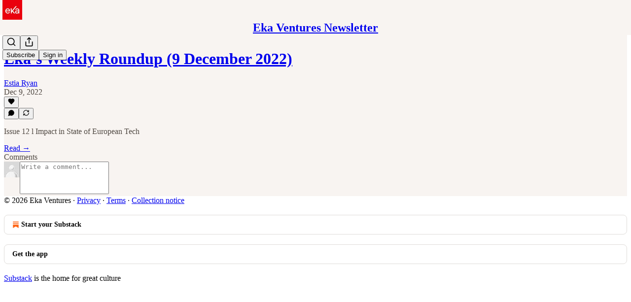

--- FILE ---
content_type: text/html; charset=utf-8
request_url: https://ekavc.substack.com/p/ekas-weekly-roundup-9-december-2022/comments
body_size: 26828
content:
<!DOCTYPE html>
<html lang="en">
    <head>
        <meta charset="utf-8" />
        <meta name="norton-safeweb-site-verification" content="24usqpep0ejc5w6hod3dulxwciwp0djs6c6ufp96av3t4whuxovj72wfkdjxu82yacb7430qjm8adbd5ezlt4592dq4zrvadcn9j9n-0btgdzpiojfzno16-fnsnu7xd" />
        
        <link rel="preconnect" href="https://substackcdn.com" />
        

        
            <title data-rh="true">Comments - Eka’s Weekly Roundup (9 December 2022)</title>
            
            <meta data-rh="true" name="theme-color" content="#F8F4F1"/><meta data-rh="true" property="og:type" content="article"/><meta data-rh="true" property="og:title" content="Eka’s Weekly Roundup (9 December 2022)"/><meta data-rh="true" name="twitter:title" content="Eka’s Weekly Roundup (9 December 2022)"/><meta data-rh="true" name="description" content="Issue 12 l Impact in State of European Tech"/><meta data-rh="true" property="og:description" content="Issue 12 l Impact in State of European Tech"/><meta data-rh="true" name="twitter:description" content="Issue 12 l Impact in State of European Tech"/><meta data-rh="true" property="og:image" content="https://substackcdn.com/image/fetch/$s_!PBa1!,w_1200,h_675,c_fill,f_jpg,q_auto:good,fl_progressive:steep,g_auto/https%3A%2F%2Fbucketeer-e05bbc84-baa3-437e-9518-adb32be77984.s3.amazonaws.com%2Fpublic%2Fimages%2Ff4635c3f-4390-4e44-8d3e-8fbccad33721_612x361.png"/><meta data-rh="true" name="twitter:image" content="https://substackcdn.com/image/fetch/$s_!m-k5!,f_auto,q_auto:best,fl_progressive:steep/https%3A%2F%2Fekavc.substack.com%2Fapi%2Fv1%2Fpost_preview%2F89566162%2Ftwitter.jpg%3Fversion%3D4"/><meta data-rh="true" name="twitter:card" content="summary_large_image"/><meta data-rh="true" name="robots" content="noindex"/>
            
            
        

        

        <style>
          @layer legacy, tailwind, pencraftReset, pencraft;
        </style>

        
        <link rel="preload" as="style" href="https://substackcdn.com/bundle/theme/main.57ec6396ea4b5be03b65.css" />
        
        
        
        <link rel="preload" as="font" href="https://fonts.gstatic.com/s/spectral/v13/rnCr-xNNww_2s0amA9M5knjsS_ul.woff2" crossorigin />
        

        
            
                <link rel="stylesheet" type="text/css" href="https://substackcdn.com/bundle/static/css/7276.25b99e2d.css" />
            
                <link rel="stylesheet" type="text/css" href="https://substackcdn.com/bundle/static/css/7045.3c494d4a.css" />
            
                <link rel="stylesheet" type="text/css" href="https://substackcdn.com/bundle/static/css/852.9cd7f82f.css" />
            
                <link rel="stylesheet" type="text/css" href="https://substackcdn.com/bundle/static/css/8577.8d59a919.css" />
            
                <link rel="stylesheet" type="text/css" href="https://substackcdn.com/bundle/static/css/2967.a2e17895.css" />
            
                <link rel="stylesheet" type="text/css" href="https://substackcdn.com/bundle/static/css/5611.463006e7.css" />
            
                <link rel="stylesheet" type="text/css" href="https://substackcdn.com/bundle/static/css/5234.3bc4c4b8.css" />
            
                <link rel="stylesheet" type="text/css" href="https://substackcdn.com/bundle/static/css/5366.448b38a4.css" />
            
                <link rel="stylesheet" type="text/css" href="https://substackcdn.com/bundle/static/css/9605.8595f4dc.css" />
            
                <link rel="stylesheet" type="text/css" href="https://substackcdn.com/bundle/static/css/5136.b664b468.css" />
            
                <link rel="stylesheet" type="text/css" href="https://substackcdn.com/bundle/static/css/main.aba729d8.css" />
            
                <link rel="stylesheet" type="text/css" href="https://substackcdn.com/bundle/static/css/6379.813be60f.css" />
            
                <link rel="stylesheet" type="text/css" href="https://substackcdn.com/bundle/static/css/5136.b664b468.css" />
            
                <link rel="stylesheet" type="text/css" href="https://substackcdn.com/bundle/static/css/9605.8595f4dc.css" />
            
                <link rel="stylesheet" type="text/css" href="https://substackcdn.com/bundle/static/css/5366.448b38a4.css" />
            
                <link rel="stylesheet" type="text/css" href="https://substackcdn.com/bundle/static/css/5234.3bc4c4b8.css" />
            
                <link rel="stylesheet" type="text/css" href="https://substackcdn.com/bundle/static/css/5611.463006e7.css" />
            
                <link rel="stylesheet" type="text/css" href="https://substackcdn.com/bundle/static/css/2967.a2e17895.css" />
            
                <link rel="stylesheet" type="text/css" href="https://substackcdn.com/bundle/static/css/8577.8d59a919.css" />
            
                <link rel="stylesheet" type="text/css" href="https://substackcdn.com/bundle/static/css/7045.3c494d4a.css" />
            
        

        
        
        
        
        <meta name="viewport" content="width=device-width, initial-scale=1, maximum-scale=1, user-scalable=0, viewport-fit=cover" />
        <meta name="author" content="Estia Ryan" />
        <meta property="og:url" content="https://ekavc.substack.com/p/ekas-weekly-roundup-9-december-2022/comments" />
        
        
        <link rel="canonical" href="https://ekavc.substack.com/p/ekas-weekly-roundup-9-december-2022/comments" />
        

        

        

        

        
            
                <link rel="shortcut icon" href="https://substackcdn.com/image/fetch/$s_!3JvK!,f_auto,q_auto:good,fl_progressive:steep/https%3A%2F%2Fbucketeer-e05bbc84-baa3-437e-9518-adb32be77984.s3.amazonaws.com%2Fpublic%2Fimages%2Ff245ff8f-1410-42bc-98b2-f36bfca9ffbb%2Ffavicon.ico">
            
        
            
                <link rel="icon" type="image/png" sizes="16x16" href="https://substackcdn.com/image/fetch/$s_!VNHE!,f_auto,q_auto:good,fl_progressive:steep/https%3A%2F%2Fbucketeer-e05bbc84-baa3-437e-9518-adb32be77984.s3.amazonaws.com%2Fpublic%2Fimages%2Ff245ff8f-1410-42bc-98b2-f36bfca9ffbb%2Ffavicon-16x16.png">
            
        
            
                <link rel="icon" type="image/png" sizes="32x32" href="https://substackcdn.com/image/fetch/$s_!rOkA!,f_auto,q_auto:good,fl_progressive:steep/https%3A%2F%2Fbucketeer-e05bbc84-baa3-437e-9518-adb32be77984.s3.amazonaws.com%2Fpublic%2Fimages%2Ff245ff8f-1410-42bc-98b2-f36bfca9ffbb%2Ffavicon-32x32.png">
            
        
            
                <link rel="icon" type="image/png" sizes="48x48" href="https://substackcdn.com/image/fetch/$s_!F41R!,f_auto,q_auto:good,fl_progressive:steep/https%3A%2F%2Fbucketeer-e05bbc84-baa3-437e-9518-adb32be77984.s3.amazonaws.com%2Fpublic%2Fimages%2Ff245ff8f-1410-42bc-98b2-f36bfca9ffbb%2Ffavicon-48x48.png">
            
        
            
                <link rel="apple-touch-icon" sizes="57x57" href="https://substackcdn.com/image/fetch/$s_!0GB9!,f_auto,q_auto:good,fl_progressive:steep/https%3A%2F%2Fbucketeer-e05bbc84-baa3-437e-9518-adb32be77984.s3.amazonaws.com%2Fpublic%2Fimages%2Ff245ff8f-1410-42bc-98b2-f36bfca9ffbb%2Fapple-touch-icon-57x57.png">
            
        
            
                <link rel="apple-touch-icon" sizes="60x60" href="https://substackcdn.com/image/fetch/$s_!FN3B!,f_auto,q_auto:good,fl_progressive:steep/https%3A%2F%2Fbucketeer-e05bbc84-baa3-437e-9518-adb32be77984.s3.amazonaws.com%2Fpublic%2Fimages%2Ff245ff8f-1410-42bc-98b2-f36bfca9ffbb%2Fapple-touch-icon-60x60.png">
            
        
            
                <link rel="apple-touch-icon" sizes="72x72" href="https://substackcdn.com/image/fetch/$s_!c0Hd!,f_auto,q_auto:good,fl_progressive:steep/https%3A%2F%2Fbucketeer-e05bbc84-baa3-437e-9518-adb32be77984.s3.amazonaws.com%2Fpublic%2Fimages%2Ff245ff8f-1410-42bc-98b2-f36bfca9ffbb%2Fapple-touch-icon-72x72.png">
            
        
            
                <link rel="apple-touch-icon" sizes="76x76" href="https://substackcdn.com/image/fetch/$s_!pEs0!,f_auto,q_auto:good,fl_progressive:steep/https%3A%2F%2Fbucketeer-e05bbc84-baa3-437e-9518-adb32be77984.s3.amazonaws.com%2Fpublic%2Fimages%2Ff245ff8f-1410-42bc-98b2-f36bfca9ffbb%2Fapple-touch-icon-76x76.png">
            
        
            
                <link rel="apple-touch-icon" sizes="114x114" href="https://substackcdn.com/image/fetch/$s_!bpkC!,f_auto,q_auto:good,fl_progressive:steep/https%3A%2F%2Fbucketeer-e05bbc84-baa3-437e-9518-adb32be77984.s3.amazonaws.com%2Fpublic%2Fimages%2Ff245ff8f-1410-42bc-98b2-f36bfca9ffbb%2Fapple-touch-icon-114x114.png">
            
        
            
                <link rel="apple-touch-icon" sizes="120x120" href="https://substackcdn.com/image/fetch/$s_!-KqM!,f_auto,q_auto:good,fl_progressive:steep/https%3A%2F%2Fbucketeer-e05bbc84-baa3-437e-9518-adb32be77984.s3.amazonaws.com%2Fpublic%2Fimages%2Ff245ff8f-1410-42bc-98b2-f36bfca9ffbb%2Fapple-touch-icon-120x120.png">
            
        
            
                <link rel="apple-touch-icon" sizes="144x144" href="https://substackcdn.com/image/fetch/$s_!vrZg!,f_auto,q_auto:good,fl_progressive:steep/https%3A%2F%2Fbucketeer-e05bbc84-baa3-437e-9518-adb32be77984.s3.amazonaws.com%2Fpublic%2Fimages%2Ff245ff8f-1410-42bc-98b2-f36bfca9ffbb%2Fapple-touch-icon-144x144.png">
            
        
            
                <link rel="apple-touch-icon" sizes="152x152" href="https://substackcdn.com/image/fetch/$s_!aWMl!,f_auto,q_auto:good,fl_progressive:steep/https%3A%2F%2Fbucketeer-e05bbc84-baa3-437e-9518-adb32be77984.s3.amazonaws.com%2Fpublic%2Fimages%2Ff245ff8f-1410-42bc-98b2-f36bfca9ffbb%2Fapple-touch-icon-152x152.png">
            
        
            
                <link rel="apple-touch-icon" sizes="167x167" href="https://substackcdn.com/image/fetch/$s_!niy0!,f_auto,q_auto:good,fl_progressive:steep/https%3A%2F%2Fbucketeer-e05bbc84-baa3-437e-9518-adb32be77984.s3.amazonaws.com%2Fpublic%2Fimages%2Ff245ff8f-1410-42bc-98b2-f36bfca9ffbb%2Fapple-touch-icon-167x167.png">
            
        
            
                <link rel="apple-touch-icon" sizes="180x180" href="https://substackcdn.com/image/fetch/$s_!AsoC!,f_auto,q_auto:good,fl_progressive:steep/https%3A%2F%2Fbucketeer-e05bbc84-baa3-437e-9518-adb32be77984.s3.amazonaws.com%2Fpublic%2Fimages%2Ff245ff8f-1410-42bc-98b2-f36bfca9ffbb%2Fapple-touch-icon-180x180.png">
            
        
            
                <link rel="apple-touch-icon" sizes="1024x1024" href="https://substackcdn.com/image/fetch/$s_!GyHN!,f_auto,q_auto:good,fl_progressive:steep/https%3A%2F%2Fbucketeer-e05bbc84-baa3-437e-9518-adb32be77984.s3.amazonaws.com%2Fpublic%2Fimages%2Ff245ff8f-1410-42bc-98b2-f36bfca9ffbb%2Fapple-touch-icon-1024x1024.png">
            
        
            
        
            
        
            
        

        

        
            <link rel="alternate" type="application/rss+xml" href="/feed" title="Eka Ventures Newsletter"/>
        

        
        
          <style>
            @font-face{font-family:'Spectral';font-style:italic;font-weight:400;font-display:fallback;src:url(https://fonts.gstatic.com/s/spectral/v13/rnCt-xNNww_2s0amA9M8on7mTNmnUHowCw.woff2) format('woff2');unicode-range:U+0301,U+0400-045F,U+0490-0491,U+04B0-04B1,U+2116}@font-face{font-family:'Spectral';font-style:italic;font-weight:400;font-display:fallback;src:url(https://fonts.gstatic.com/s/spectral/v13/rnCt-xNNww_2s0amA9M8onXmTNmnUHowCw.woff2) format('woff2');unicode-range:U+0102-0103,U+0110-0111,U+0128-0129,U+0168-0169,U+01A0-01A1,U+01AF-01B0,U+0300-0301,U+0303-0304,U+0308-0309,U+0323,U+0329,U+1EA0-1EF9,U+20AB}@font-face{font-family:'Spectral';font-style:italic;font-weight:400;font-display:fallback;src:url(https://fonts.gstatic.com/s/spectral/v13/rnCt-xNNww_2s0amA9M8onTmTNmnUHowCw.woff2) format('woff2');unicode-range:U+0100-02AF,U+0304,U+0308,U+0329,U+1E00-1E9F,U+1EF2-1EFF,U+2020,U+20A0-20AB,U+20AD-20CF,U+2113,U+2C60-2C7F,U+A720-A7FF}@font-face{font-family:'Spectral';font-style:italic;font-weight:400;font-display:fallback;src:url(https://fonts.gstatic.com/s/spectral/v13/rnCt-xNNww_2s0amA9M8onrmTNmnUHo.woff2) format('woff2');unicode-range:U+0000-00FF,U+0131,U+0152-0153,U+02BB-02BC,U+02C6,U+02DA,U+02DC,U+0304,U+0308,U+0329,U+2000-206F,U+2074,U+20AC,U+2122,U+2191,U+2193,U+2212,U+2215,U+FEFF,U+FFFD}@font-face{font-family:'Spectral';font-style:normal;font-weight:400;font-display:fallback;src:url(https://fonts.gstatic.com/s/spectral/v13/rnCr-xNNww_2s0amA9M9knjsS_ulYHs.woff2) format('woff2');unicode-range:U+0301,U+0400-045F,U+0490-0491,U+04B0-04B1,U+2116}@font-face{font-family:'Spectral';font-style:normal;font-weight:400;font-display:fallback;src:url(https://fonts.gstatic.com/s/spectral/v13/rnCr-xNNww_2s0amA9M2knjsS_ulYHs.woff2) format('woff2');unicode-range:U+0102-0103,U+0110-0111,U+0128-0129,U+0168-0169,U+01A0-01A1,U+01AF-01B0,U+0300-0301,U+0303-0304,U+0308-0309,U+0323,U+0329,U+1EA0-1EF9,U+20AB}@font-face{font-family:'Spectral';font-style:normal;font-weight:400;font-display:fallback;src:url(https://fonts.gstatic.com/s/spectral/v13/rnCr-xNNww_2s0amA9M3knjsS_ulYHs.woff2) format('woff2');unicode-range:U+0100-02AF,U+0304,U+0308,U+0329,U+1E00-1E9F,U+1EF2-1EFF,U+2020,U+20A0-20AB,U+20AD-20CF,U+2113,U+2C60-2C7F,U+A720-A7FF}@font-face{font-family:'Spectral';font-style:normal;font-weight:400;font-display:fallback;src:url(https://fonts.gstatic.com/s/spectral/v13/rnCr-xNNww_2s0amA9M5knjsS_ul.woff2) format('woff2');unicode-range:U+0000-00FF,U+0131,U+0152-0153,U+02BB-02BC,U+02C6,U+02DA,U+02DC,U+0304,U+0308,U+0329,U+2000-206F,U+2074,U+20AC,U+2122,U+2191,U+2193,U+2212,U+2215,U+FEFF,U+FFFD}@font-face{font-family:'Spectral';font-style:normal;font-weight:600;font-display:fallback;src:url(https://fonts.gstatic.com/s/spectral/v13/rnCs-xNNww_2s0amA9vmtm3FafaPWnIIMrY.woff2) format('woff2');unicode-range:U+0301,U+0400-045F,U+0490-0491,U+04B0-04B1,U+2116}@font-face{font-family:'Spectral';font-style:normal;font-weight:600;font-display:fallback;src:url(https://fonts.gstatic.com/s/spectral/v13/rnCs-xNNww_2s0amA9vmtm3OafaPWnIIMrY.woff2) format('woff2');unicode-range:U+0102-0103,U+0110-0111,U+0128-0129,U+0168-0169,U+01A0-01A1,U+01AF-01B0,U+0300-0301,U+0303-0304,U+0308-0309,U+0323,U+0329,U+1EA0-1EF9,U+20AB}@font-face{font-family:'Spectral';font-style:normal;font-weight:600;font-display:fallback;src:url(https://fonts.gstatic.com/s/spectral/v13/rnCs-xNNww_2s0amA9vmtm3PafaPWnIIMrY.woff2) format('woff2');unicode-range:U+0100-02AF,U+0304,U+0308,U+0329,U+1E00-1E9F,U+1EF2-1EFF,U+2020,U+20A0-20AB,U+20AD-20CF,U+2113,U+2C60-2C7F,U+A720-A7FF}@font-face{font-family:'Spectral';font-style:normal;font-weight:600;font-display:fallback;src:url(https://fonts.gstatic.com/s/spectral/v13/rnCs-xNNww_2s0amA9vmtm3BafaPWnII.woff2) format('woff2');unicode-range:U+0000-00FF,U+0131,U+0152-0153,U+02BB-02BC,U+02C6,U+02DA,U+02DC,U+0304,U+0308,U+0329,U+2000-206F,U+2074,U+20AC,U+2122,U+2191,U+2193,U+2212,U+2215,U+FEFF,U+FFFD}
            
          </style>
        
        

        <style>:root{--color_theme_bg_pop:#EA000E;--background_pop:#EA000E;--color_theme_bg_web:#F8F4F1;--cover_bg_color:#F8F4F1;--cover_bg_color_secondary:#e9e5e3;--background_pop_darken:#d1000c;--print_on_pop:#ffffff;--color_theme_bg_pop_darken:#d1000c;--color_theme_print_on_pop:#ffffff;--color_theme_bg_pop_20:rgba(234, 0, 14, 0.2);--color_theme_bg_pop_30:rgba(234, 0, 14, 0.3);--print_pop:#ea000e;--color_theme_accent:#ea000e;--cover_print_primary:#363737;--cover_print_secondary:#757575;--cover_print_tertiary:#b6b6b6;--cover_border_color:#ea000e;--home_hero:newspaper;--home_posts:list;--web_bg_color:#F8F4F1;--background_contrast_1:#e9e5e3;--background_contrast_2:#d6d3d0;--background_contrast_3:#b2afad;--background_contrast_4:#8e8c8a;--background_contrast_5:#4e4d4c;--color_theme_bg_contrast_1:#e9e5e3;--color_theme_bg_contrast_2:#d6d3d0;--color_theme_bg_contrast_3:#b2afad;--color_theme_bg_contrast_4:#8e8c8a;--color_theme_bg_contrast_5:#4e4d4c;--color_theme_bg_elevated:#f8f4f1;--color_theme_bg_elevated_secondary:#e9e5e3;--color_theme_bg_elevated_tertiary:#d6d3d0;--color_theme_detail:#dfdcd9;--background_contrast_pop:rgba(234, 0, 14, 0.4);--color_theme_bg_contrast_pop:rgba(234, 0, 14, 0.4);--theme_bg_is_dark:0;--print_on_web_bg_color:hsl(25.714285714285868, 9.021406727828769%, 28.82352941176471%);--print_secondary_on_web_bg_color:#848381;--background_pop_rgb:234, 0, 14;--color_theme_bg_pop_rgb:234, 0, 14;--color_theme_accent_rgb:234, 0, 14;}</style>

        
            <link rel="stylesheet" href="https://substackcdn.com/bundle/theme/main.57ec6396ea4b5be03b65.css" />
        

        <style></style>

        

        

        

        
    </head>

    <body class="">
        

        

        

        

        

        

        <div id="entry">
            <div id="main" class="main typography use-theme-bg"><div class="pencraft pc-display-contents pc-reset pubTheme-yiXxQA"><div data-testid="navbar" class="main-menu"><div class="mainMenuContent-DME8DR"><div style="position:relative;height:71px;" class="pencraft pc-display-flex pc-gap-12 pc-paddingLeft-20 pc-paddingRight-20 pc-justifyContent-space-between pc-alignItems-center pc-reset border-bottom-detail-k1F6C4 topBar-pIF0J1"><div style="flex-basis:0px;flex-grow:1;" class="logoContainer-p12gJb"><a href="/" native class="pencraft pc-display-contents pc-reset"><div draggable="false" class="pencraft pc-display-flex pc-position-relative pc-reset"><div style="width:40px;height:40px;" class="pencraft pc-display-flex pc-reset bg-white-ZBV5av pc-borderRadius-sm overflow-hidden-WdpwT6 sizing-border-box-DggLA4"><picture><source type="image/webp" srcset="https://substackcdn.com/image/fetch/$s_!MGzx!,w_80,h_80,c_fill,f_webp,q_auto:good,fl_progressive:steep,g_auto/https%3A%2F%2Fbucketeer-e05bbc84-baa3-437e-9518-adb32be77984.s3.amazonaws.com%2Fpublic%2Fimages%2Fc72b4b0f-4769-4d17-bb26-ecc8aad3f70a_575x575.png"/><img src="https://substackcdn.com/image/fetch/$s_!MGzx!,w_80,h_80,c_fill,f_auto,q_auto:good,fl_progressive:steep,g_auto/https%3A%2F%2Fbucketeer-e05bbc84-baa3-437e-9518-adb32be77984.s3.amazonaws.com%2Fpublic%2Fimages%2Fc72b4b0f-4769-4d17-bb26-ecc8aad3f70a_575x575.png" sizes="100vw" alt="Eka Ventures Newsletter" width="80" height="80" style="width:40px;height:40px;" draggable="false" class="img-OACg1c object-fit-cover-u4ReeV pencraft pc-reset"/></picture></div></div></a></div><div style="flex-grow:0;" class="titleContainer-DJYq5v"><h1 class="pencraft pc-reset font-pub-headings-FE5byy reset-IxiVJZ title-oOnUGd"><a href="/" class="pencraft pc-display-contents pc-reset">Eka Ventures Newsletter</a></h1></div><div style="flex-basis:0px;flex-grow:1;" class="pencraft pc-display-flex pc-justifyContent-flex-end pc-alignItems-center pc-reset"><div class="buttonsContainer-SJBuep"><div class="pencraft pc-display-flex pc-gap-8 pc-justifyContent-flex-end pc-alignItems-center pc-reset navbar-buttons"><div class="pencraft pc-display-flex pc-gap-4 pc-reset"><span data-state="closed"><button tabindex="0" type="button" aria-label="Search" class="pencraft pc-reset pencraft iconButton-mq_Et5 iconButtonBase-dJGHgN buttonBase-GK1x3M buttonStyle-r7yGCK size_md-gCDS3o priority_tertiary-rlke8z"><svg xmlns="http://www.w3.org/2000/svg" width="20" height="20" viewBox="0 0 24 24" fill="none" stroke="currentColor" stroke-width="2" stroke-linecap="round" stroke-linejoin="round" class="lucide lucide-search"><circle cx="11" cy="11" r="8"></circle><path d="m21 21-4.3-4.3"></path></svg></button></span><button tabindex="0" type="button" aria-label="Share Publication" id="headlessui-menu-button-P0-5" aria-haspopup="menu" aria-expanded="false" data-headlessui-state class="pencraft pc-reset pencraft iconButton-mq_Et5 iconButtonBase-dJGHgN buttonBase-GK1x3M buttonStyle-r7yGCK size_md-gCDS3o priority_tertiary-rlke8z"><svg xmlns="http://www.w3.org/2000/svg" width="20" height="20" viewBox="0 0 24 24" fill="none" stroke="currentColor" stroke-width="2" stroke-linecap="round" stroke-linejoin="round" class="lucide lucide-share"><path d="M4 12v8a2 2 0 0 0 2 2h12a2 2 0 0 0 2-2v-8"></path><polyline points="16 6 12 2 8 6"></polyline><line x1="12" x2="12" y1="2" y2="15"></line></svg></button></div><button tabindex="0" type="button" data-testid="noncontributor-cta-button" class="pencraft pc-reset pencraft buttonBase-GK1x3M buttonText-X0uSmG buttonStyle-r7yGCK priority_primary-RfbeYt size_md-gCDS3o">Subscribe</button><button tabindex="0" type="button" native data-href="https://substack.com/sign-in?redirect=%2Fp%2Fekas-weekly-roundup-9-december-2022%2Fcomments&amp;for_pub=ekavc" class="pencraft pc-reset pencraft buttonBase-GK1x3M buttonText-X0uSmG buttonStyle-r7yGCK priority_tertiary-rlke8z size_md-gCDS3o">Sign in</button></div></div></div></div></div><div style="height:72px;"></div></div></div><div class="pencraft pc-display-contents pc-reset pubTheme-yiXxQA"><div class="comments-page"><div class="container"><table role="presentation" width="auto" border="0" cellspacing="0" cellpadding="0" class="thread-head typography "><tr><td><table role="presentation" width="auto" border="0" cellspacing="0" cellpadding="0"><tr><td><div class="visibility-check"></div></td></tr><tr><td><table role="presentation" width="auto" border="0" cellspacing="0" cellpadding="0"><tr><td><div role="region" aria-label="Post header" class="post-header"><h1 dir="auto" class="post-title published title-X77sOw"><a href="https://ekavc.substack.com/p/ekas-weekly-roundup-9-december-2022">Eka’s Weekly Roundup (9 December 2022)</a></h1><div class="post-ufi style-compressed themed"><div class="ufi-preamble themed"><div class="ufi-preamble-label author"><span data-state="closed"><a href="https://substack.com/@esryan">Estia Ryan</a></span></div><div title="2022-12-09T11:45:31.315Z" class="ufi-preamble-label post-date"><time datetime="2022-12-09T11:45:31.315Z">Dec 9, 2022</time></div></div><div class="like-button-container post-ufi-button style-compressed"><button tabindex="0" type="button" aria-label="Like" aria-pressed="false" class="pencraft pc-reset pencraft post-ufi-button style-compressed no-label with-border"><svg role="img" style="height:14px;width:14px;" width="14" height="14" viewBox="0 0 24 24" fill="#000000" stroke-width="2" stroke="#000" xmlns="http://www.w3.org/2000/svg" class="icon"><g><title></title><svg xmlns="http://www.w3.org/2000/svg" width="24" height="24" viewBox="0 0 24 24" stroke-width="2" stroke-linecap="round" stroke-linejoin="round" class="lucide lucide-heart"><path d="M19 14c1.49-1.46 3-3.21 3-5.5A5.5 5.5 0 0 0 16.5 3c-1.76 0-3 .5-4.5 2-1.5-1.5-2.74-2-4.5-2A5.5 5.5 0 0 0 2 8.5c0 2.3 1.5 4.05 3 5.5l7 7Z"></path></svg></g></svg></button></div><button tabindex="0" type="button" aria-label="View comments (0)" data-href="https://ekavc.substack.com/p/ekas-weekly-roundup-9-december-2022/comments" class="pencraft pc-reset pencraft post-ufi-button style-compressed post-ufi-comment-button no-label with-border"><svg role="img" style="height:14px;width:14px;" width="14" height="14" viewBox="0 0 24 24" fill="#000000" stroke-width="2" stroke="#000" xmlns="http://www.w3.org/2000/svg" class="icon"><g><title></title><svg xmlns="http://www.w3.org/2000/svg" width="24" height="24" viewBox="0 0 24 24" stroke-width="2" stroke-linecap="round" stroke-linejoin="round" class="lucide lucide-message-circle"><path d="M7.9 20A9 9 0 1 0 4 16.1L2 22Z"></path></svg></g></svg></button><button tabindex="0" type="button" class="pencraft pc-reset pencraft post-ufi-button style-compressed no-label with-border"><svg role="img" style="height:14px;width:14px;" width="14" height="14" viewBox="0 0 24 24" fill="none" stroke-width="2" stroke="#000" xmlns="http://www.w3.org/2000/svg" class="icon"><g><title></title><path d="M21 3V8M21 8H16M21 8L18 5.29962C16.7056 4.14183 15.1038 3.38328 13.3879 3.11547C11.6719 2.84766 9.9152 3.08203 8.32951 3.79031C6.74382 4.49858 5.39691 5.65051 4.45125 7.10715C3.5056 8.5638 3.00158 10.2629 3 11.9996M3 21V16M3 16H8M3 16L6 18.7C7.29445 19.8578 8.89623 20.6163 10.6121 20.8841C12.3281 21.152 14.0848 20.9176 15.6705 20.2093C17.2562 19.501 18.6031 18.3491 19.5487 16.8925C20.4944 15.4358 20.9984 13.7367 21 12" stroke-linecap="round" stroke-linejoin="round"></path></g></svg></button></div></div></td></tr><tr><td><div dir="auto" class="body markup"><p>Issue 12 l Impact in State of European Tech</p></div></td></tr><tr><td><a href="/p/ekas-weekly-roundup-9-december-2022" native class="thread-head-cta">Read →</a></td></tr></table></td></tr><tr><td><div class="visibility-check"></div></td></tr></table></td></tr></table></div><div class="container"><div class="pencraft pc-display-flex pc-paddingTop-8 pc-paddingBottom-8 pc-justifyContent-space-between pc-alignItems-center pc-reset"><div class="pencraft pc-reset color-primary-zABazT font-text-qe4AeH size-19-Avxa7J weight-bold-DmI9lw reset-IxiVJZ">Comments</div></div><div data-test-id="comment-input" class="pencraft pc-display-flex pc-reset flex-grow-rzmknG"><form class="form-CkZ7Kt"><div style="--scale:32px;" class="pencraft pc-display-flex pc-width-32 pc-height-32 pc-justifyContent-center pc-alignItems-center pc-position-relative pc-reset bg-secondary-UUD3_J flex-auto-j3S2WA outline-detail-vcQLyr pc-borderRadius-full overflow-hidden-WdpwT6 sizing-border-box-DggLA4 container-TAtrWj"><div style="--scale:32px;" title="User" class="pencraft pc-display-flex pc-width-32 pc-height-32 pc-justifyContent-center pc-alignItems-center pc-position-relative pc-reset bg-secondary-UUD3_J flex-auto-j3S2WA outline-detail-vcQLyr pc-borderRadius-full overflow-hidden-WdpwT6 sizing-border-box-DggLA4 container-TAtrWj"><picture><source type="image/webp" srcset="https://substackcdn.com/image/fetch/$s_!TnFC!,w_32,h_32,c_fill,f_webp,q_auto:good,fl_progressive:steep/https%3A%2F%2Fsubstack.com%2Fimg%2Favatars%2Fdefault-light.png 32w, https://substackcdn.com/image/fetch/$s_!TnFC!,w_64,h_64,c_fill,f_webp,q_auto:good,fl_progressive:steep/https%3A%2F%2Fsubstack.com%2Fimg%2Favatars%2Fdefault-light.png 64w, https://substackcdn.com/image/fetch/$s_!TnFC!,w_96,h_96,c_fill,f_webp,q_auto:good,fl_progressive:steep/https%3A%2F%2Fsubstack.com%2Fimg%2Favatars%2Fdefault-light.png 96w" sizes="32px"/><img src="https://substackcdn.com/image/fetch/$s_!TnFC!,w_32,h_32,c_fill,f_auto,q_auto:good,fl_progressive:steep/https%3A%2F%2Fsubstack.com%2Fimg%2Favatars%2Fdefault-light.png" sizes="32px" alt="User's avatar" srcset="https://substackcdn.com/image/fetch/$s_!TnFC!,w_32,h_32,c_fill,f_auto,q_auto:good,fl_progressive:steep/https%3A%2F%2Fsubstack.com%2Fimg%2Favatars%2Fdefault-light.png 32w, https://substackcdn.com/image/fetch/$s_!TnFC!,w_64,h_64,c_fill,f_auto,q_auto:good,fl_progressive:steep/https%3A%2F%2Fsubstack.com%2Fimg%2Favatars%2Fdefault-light.png 64w, https://substackcdn.com/image/fetch/$s_!TnFC!,w_96,h_96,c_fill,f_auto,q_auto:good,fl_progressive:steep/https%3A%2F%2Fsubstack.com%2Fimg%2Favatars%2Fdefault-light.png 96w" width="32" height="32" draggable="false" class="img-OACg1c object-fit-cover-u4ReeV pencraft pc-reset"/></picture></div></div><div class="pencraft pc-display-flex pc-flexDirection-column pc-gap-8 pc-reset flex-grow-rzmknG"><textarea name="body" placeholder="Write a comment..." aria-label="Write a comment..." rows="4" class="pencraft input-qHk4bN autogrowing-_ipn9Y textarea-GbEjRX inputText-pV_yWb"></textarea><div data-state="closed" class="pencraft pc-display-flex pc-flexDirection-column pc-reset overflow-hidden-WdpwT6"></div></div></form></div></div></div></div><div class="footer-wrap publication-footer"><div class="visibility-check"></div><div class="footer themed-background"><div class="container"><div class="footer-terms"><span>© 2026 Eka Ventures</span><span> · </span><a href="https://substack.com/privacy" target="_blank" rel="noopener" class="pencraft pc-reset decoration-underline-ClTkYc">Privacy</a><span> ∙ </span><a href="https://substack.com/tos" target="_blank" rel="noopener" class="pencraft pc-reset decoration-underline-ClTkYc">Terms</a><span> ∙ </span><a href="https://substack.com/ccpa#personal-data-collected" target="_blank" rel="noopener" class="pencraft pc-reset decoration-underline-ClTkYc">Collection notice</a></div><div class="pencraft pc-display-flex pc-gap-8 pc-justifyContent-center pc-alignItems-center pc-reset footerButtons-ap9Sk7"><a native href="https://substack.com/signup?utm_source=substack&amp;utm_medium=web&amp;utm_content=footer" class="footerSubstackCta-v5HWfj"><svg role="img" width="1000" height="1000" viewBox="0 0 1000 1000" fill="#ff6719" stroke-width="1.8" stroke="none" xmlns="http://www.w3.org/2000/svg"><g><title></title><path d="M764.166 348.371H236.319V419.402H764.166V348.371Z"></path><path d="M236.319 483.752V813.999L500.231 666.512L764.19 813.999V483.752H236.319Z"></path><path d="M764.166 213H236.319V284.019H764.166V213Z"></path></g></svg> Start your Substack</a><a native href="https://substack.com/app/app-store-redirect?utm_campaign=app-marketing&amp;utm_content=web-footer-button" class="footerSubstackCta-v5HWfj getTheApp-Yk3w1O noIcon-z7v9D8">Get the app</a></div><div translated class="pencraft pc-reset reset-IxiVJZ footer-slogan-blurb"><a href="https://substack.com" native>Substack</a> is the home for great culture</div></div></div></div></div><div role="region" aria-label="Notifications (F8)" tabindex="-1" style="pointer-events:none;"><ol tabindex="-1" style="--offset:0px;z-index:1001;" class="viewport-_BM4Bg"></ol></div><div></div>
        </div>

        
            <script src="https://js.sentry-cdn.com/6c2ff3e3828e4017b7faf7b63e24cdf8.min.js" crossorigin="anonymous"></script>
            <script>
                window.Sentry && window.Sentry.onLoad(function() {
                    window.Sentry.init({
                        environment: window._preloads.sentry_environment,
                        dsn: window._preloads.sentry_dsn,
                    })
                })
            </script>
        


        
        
        
        
        <script>window._preloads        = JSON.parse("{\"isEU\":false,\"language\":\"en\",\"country\":\"US\",\"userLocale\":{\"language\":\"en\",\"region\":\"US\",\"source\":\"default\"},\"base_url\":\"https://ekavc.substack.com\",\"stripe_publishable_key\":\"pk_live_51QfnARLDSWi1i85FBpvw6YxfQHljOpWXw8IKi5qFWEzvW8HvoD8cqTulR9UWguYbYweLvA16P7LN6WZsGdZKrNkE00uGbFaOE3\",\"captcha_site_key\":\"6LdYbsYZAAAAAIFIRh8X_16GoFRLIReh-e-q6qSa\",\"pub\":{\"apple_pay_disabled\":false,\"apex_domain\":null,\"author_id\":37305111,\"byline_images_enabled\":true,\"bylines_enabled\":true,\"chartable_token\":null,\"community_enabled\":true,\"copyright\":\"Eka Ventures\",\"cover_photo_url\":null,\"created_at\":\"2022-07-28T12:47:45.786Z\",\"custom_domain_optional\":false,\"custom_domain\":null,\"default_comment_sort\":\"best_first\",\"default_coupon\":null,\"default_group_coupon\":null,\"default_show_guest_bios\":true,\"email_banner_url\":\"https://bucketeer-e05bbc84-baa3-437e-9518-adb32be77984.s3.amazonaws.com/public/images/5cfc8589-9052-47ac-9cf6-a87b6d451db1_2154x686.png\",\"email_from_name\":null,\"email_from\":null,\"embed_tracking_disabled\":false,\"explicit\":false,\"expose_paywall_content_to_search_engines\":true,\"fb_pixel_id\":null,\"fb_site_verification_token\":null,\"flagged_as_spam\":false,\"founding_subscription_benefits\":null,\"free_subscription_benefits\":null,\"ga_pixel_id\":null,\"google_site_verification_token\":null,\"google_tag_manager_token\":null,\"hero_image\":null,\"hero_text\":\"Investing in founders creating positive system change.\",\"hide_intro_subtitle\":null,\"hide_intro_title\":null,\"hide_podcast_feed_link\":false,\"homepage_type\":\"newspaper\",\"id\":1019343,\"image_thumbnails_always_enabled\":false,\"invite_only\":false,\"hide_podcast_from_pub_listings\":false,\"language\":\"en\",\"logo_url_wide\":null,\"logo_url\":\"https://substackcdn.com/image/fetch/$s_!MGzx!,f_auto,q_auto:good,fl_progressive:steep/https%3A%2F%2Fbucketeer-e05bbc84-baa3-437e-9518-adb32be77984.s3.amazonaws.com%2Fpublic%2Fimages%2Fc72b4b0f-4769-4d17-bb26-ecc8aad3f70a_575x575.png\",\"minimum_group_size\":2,\"moderation_enabled\":true,\"name\":\"Eka Ventures Newsletter\",\"paid_subscription_benefits\":null,\"parsely_pixel_id\":null,\"chartbeat_domain\":null,\"payments_state\":\"disabled\",\"paywall_free_trial_enabled\":false,\"podcast_art_url\":null,\"paid_podcast_episode_art_url\":null,\"podcast_byline\":null,\"podcast_description\":null,\"podcast_enabled\":false,\"podcast_feed_url\":null,\"podcast_title\":null,\"post_preview_limit\":null,\"primary_user_id\":37305111,\"require_clickthrough\":false,\"show_pub_podcast_tab\":false,\"show_recs_on_homepage\":true,\"subdomain\":\"ekavc\",\"subscriber_invites\":0,\"support_email\":null,\"theme_var_background_pop\":\"#EA82FF\",\"theme_var_color_links\":false,\"theme_var_cover_bg_color\":null,\"trial_end_override\":null,\"twitter_pixel_id\":null,\"type\":\"newsletter\",\"post_reaction_faces_enabled\":true,\"is_personal_mode\":false,\"plans\":null,\"stripe_user_id\":null,\"stripe_country\":null,\"stripe_publishable_key\":null,\"stripe_platform_account\":null,\"automatic_tax_enabled\":null,\"author_name\":\"Eka Ventures\",\"author_handle\":\"ekavc\",\"author_photo_url\":\"https://substackcdn.com/image/fetch/$s_!RgLi!,f_auto,q_auto:good,fl_progressive:steep/https%3A%2F%2Fbucketeer-e05bbc84-baa3-437e-9518-adb32be77984.s3.amazonaws.com%2Fpublic%2Fimages%2Fbd3c9b5d-a58d-4bd9-98b4-a6b46e9713be_575x577.png\",\"author_bio\":\"Early stage impact focussed fund investing in founders creating positive system change.\",\"has_custom_tos\":false,\"has_custom_privacy\":false,\"theme\":{\"background_pop_color\":\"#EA000E\",\"web_bg_color\":\"#F8F4F1\",\"cover_bg_color\":\"#F8F4F1\",\"publication_id\":1019343,\"color_links\":null,\"font_preset_heading\":null,\"font_preset_body\":null,\"font_family_headings\":null,\"font_family_body\":null,\"font_family_ui\":null,\"font_size_body_desktop\":null,\"print_secondary\":null,\"custom_css_web\":null,\"custom_css_email\":null,\"home_hero\":\"newspaper\",\"home_posts\":\"list\",\"home_show_top_posts\":false,\"hide_images_from_list\":false,\"home_hero_alignment\":\"left\",\"home_hero_show_podcast_links\":true,\"default_post_header_variant\":null,\"custom_header\":null,\"custom_footer\":null,\"social_media_links\":null,\"font_options\":null,\"section_template\":null},\"threads_v2_settings\":null,\"default_group_coupon_percent_off\":null,\"pause_return_date\":null,\"has_posts\":true,\"has_recommendations\":true,\"first_post_date\":\"2019-01-31T15:09:00.000Z\",\"has_podcast\":false,\"has_free_podcast\":false,\"has_subscriber_only_podcast\":false,\"has_community_content\":true,\"rankingDetail\":\"Launched 3 years ago\",\"rankingDetailFreeIncluded\":\"Thousands of subscribers\",\"rankingDetailOrderOfMagnitude\":0,\"rankingDetailFreeIncludedOrderOfMagnitude\":1000,\"rankingDetailFreeSubscriberCount\":\"Over 1,000 subscribers\",\"rankingDetailByLanguage\":{\"de\":{\"rankingDetail\":\"Vor vor 3 Jahren gelauncht\",\"rankingDetailFreeIncluded\":\"Tausende von Abonnenten\",\"rankingDetailOrderOfMagnitude\":0,\"rankingDetailFreeIncludedOrderOfMagnitude\":1000,\"rankingDetailFreeSubscriberCount\":\"\u00DCber 1,000 Abonnenten\",\"freeSubscriberCount\":\"1,000\",\"freeSubscriberCountOrderOfMagnitude\":\"1.9K+\"},\"es\":{\"rankingDetail\":\"Lanzado hace 3 a\u00F1os\",\"rankingDetailFreeIncluded\":\"Miles de suscriptores\",\"rankingDetailOrderOfMagnitude\":0,\"rankingDetailFreeIncludedOrderOfMagnitude\":1000,\"rankingDetailFreeSubscriberCount\":\"M\u00E1s de 1,000 suscriptores\",\"freeSubscriberCount\":\"1,000\",\"freeSubscriberCountOrderOfMagnitude\":\"1.9K+\"},\"fr\":{\"rankingDetail\":\"Lanc\u00E9 il y a 3 ann\u00E9es\",\"rankingDetailFreeIncluded\":\"Des milliers d'abonn\u00E9s\",\"rankingDetailOrderOfMagnitude\":0,\"rankingDetailFreeIncludedOrderOfMagnitude\":1000,\"rankingDetailFreeSubscriberCount\":\"Plus de 1,000 abonn\u00E9s\",\"freeSubscriberCount\":\"1,000\",\"freeSubscriberCountOrderOfMagnitude\":\"1.9K+\"},\"pt\":{\"rankingDetail\":\"Lan\u00E7ado 3 anos\",\"rankingDetailFreeIncluded\":\"Milhares de subscritores\",\"rankingDetailOrderOfMagnitude\":0,\"rankingDetailFreeIncludedOrderOfMagnitude\":1000,\"rankingDetailFreeSubscriberCount\":\"Mais de 1,000 subscritores\",\"freeSubscriberCount\":\"1,000\",\"freeSubscriberCountOrderOfMagnitude\":\"1.9K+\"},\"pt-br\":{\"rankingDetail\":\"Lan\u00E7ado 3 anos\",\"rankingDetailFreeIncluded\":\"Milhares de assinantes\",\"rankingDetailOrderOfMagnitude\":0,\"rankingDetailFreeIncludedOrderOfMagnitude\":1000,\"rankingDetailFreeSubscriberCount\":\"Mais de 1,000 assinantes\",\"freeSubscriberCount\":\"1,000\",\"freeSubscriberCountOrderOfMagnitude\":\"1.9K+\"},\"it\":{\"rankingDetail\":\"Lanciato 3 anni\",\"rankingDetailFreeIncluded\":\"Migliaia di abbonati\",\"rankingDetailOrderOfMagnitude\":0,\"rankingDetailFreeIncludedOrderOfMagnitude\":1000,\"rankingDetailFreeSubscriberCount\":\"Oltre 1,000 abbonati\",\"freeSubscriberCount\":\"1,000\",\"freeSubscriberCountOrderOfMagnitude\":\"1.9K+\"},\"tr\":{\"rankingDetail\":\"3 y\u0131l ba\u015Flat\u0131ld\u0131\",\"rankingDetailFreeIncluded\":\"Binlerce abone\",\"rankingDetailOrderOfMagnitude\":0,\"rankingDetailFreeIncludedOrderOfMagnitude\":1000,\"rankingDetailFreeSubscriberCount\":\"1,000'in \u00FCzerinde abone\",\"freeSubscriberCount\":\"1,000\",\"freeSubscriberCountOrderOfMagnitude\":\"1.9K+\"},\"nl\":{\"rankingDetail\":\"Gelanceerd 3 jaar geleden\",\"rankingDetailFreeIncluded\":\"Duizenden abonnees\",\"rankingDetailOrderOfMagnitude\":0,\"rankingDetailFreeIncludedOrderOfMagnitude\":1000,\"rankingDetailFreeSubscriberCount\":\"Meer dan 1,000 abonnees\",\"freeSubscriberCount\":\"1,000\",\"freeSubscriberCountOrderOfMagnitude\":\"1.9K+\"},\"sv\":{\"rankingDetail\":\"Lanserad 3 \u00E5r sedan\",\"rankingDetailFreeIncluded\":\"Tusentals prenumeranter\",\"rankingDetailOrderOfMagnitude\":0,\"rankingDetailFreeIncludedOrderOfMagnitude\":1000,\"rankingDetailFreeSubscriberCount\":\"\u00D6ver 1,000 prenumeranter\",\"freeSubscriberCount\":\"1,000\",\"freeSubscriberCountOrderOfMagnitude\":\"1.9K+\"},\"en\":{\"rankingDetail\":\"Launched 3 years ago\",\"rankingDetailFreeIncluded\":\"Thousands of subscribers\",\"rankingDetailOrderOfMagnitude\":0,\"rankingDetailFreeIncludedOrderOfMagnitude\":1000,\"rankingDetailFreeSubscriberCount\":\"Over 1,000 subscribers\",\"freeSubscriberCount\":\"1,000\",\"freeSubscriberCountOrderOfMagnitude\":\"1.9K+\"}},\"freeSubscriberCount\":\"1,000\",\"freeSubscriberCountOrderOfMagnitude\":\"1.9K+\",\"author_bestseller_tier\":0,\"author_badge\":null,\"disable_monthly_subscriptions\":false,\"disable_annual_subscriptions\":false,\"hide_post_restacks\":false,\"notes_feed_enabled\":false,\"showIntroModule\":false,\"isPortraitLayout\":false,\"last_chat_post_at\":null,\"primary_profile_name\":\"Eka Ventures\",\"primary_profile_photo_url\":\"https://substackcdn.com/image/fetch/$s_!RgLi!,f_auto,q_auto:good,fl_progressive:steep/https%3A%2F%2Fbucketeer-e05bbc84-baa3-437e-9518-adb32be77984.s3.amazonaws.com%2Fpublic%2Fimages%2Fbd3c9b5d-a58d-4bd9-98b4-a6b46e9713be_575x577.png\",\"no_follow\":false,\"paywall_chat\":\"free\",\"sections\":[],\"multipub_migration\":null,\"navigationBarItems\":[],\"contributors\":[{\"name\":\"Eka Ventures\",\"handle\":\"ekavc\",\"role\":\"admin\",\"owner\":true,\"user_id\":37305111,\"photo_url\":\"https://bucketeer-e05bbc84-baa3-437e-9518-adb32be77984.s3.amazonaws.com/public/images/bd3c9b5d-a58d-4bd9-98b4-a6b46e9713be_575x577.png\",\"bio\":\"Early stage impact focussed fund investing in founders creating positive system change.\"}],\"threads_v2_enabled\":false,\"viralGiftsConfig\":null,\"tier\":2,\"no_index\":false,\"can_set_google_site_verification\":true,\"can_have_sitemap\":true,\"founding_plan_name_english\":\"Founding Member\",\"draft_plans\":null,\"bundles\":[],\"base_url\":\"https://ekavc.substack.com\",\"hostname\":\"ekavc.substack.com\",\"is_on_substack\":false,\"spotify_podcast_settings\":null,\"podcastPalette\":{\"DarkMuted\":{\"population\":72,\"rgb\":[73,153,137]},\"DarkVibrant\":{\"population\":6013,\"rgb\":[4,100,84]},\"LightMuted\":{\"population\":7,\"rgb\":[142,198,186]},\"LightVibrant\":{\"population\":3,\"rgb\":[166,214,206]},\"Muted\":{\"population\":6,\"rgb\":[92,164,156]},\"Vibrant\":{\"population\":5,\"rgb\":[76,164,146]}},\"pageThemes\":{\"podcast\":null},\"appTheme\":{\"colors\":{\"accent\":{\"name\":\"#ea000e\",\"primary\":{\"r\":234,\"g\":0,\"b\":14,\"a\":1},\"primary_hover\":{\"r\":209,\"g\":0,\"b\":3,\"a\":1},\"primary_elevated\":{\"r\":209,\"g\":0,\"b\":3,\"a\":1},\"secondary\":{\"r\":234,\"g\":0,\"b\":14,\"a\":0.2},\"contrast\":{\"r\":255,\"g\":255,\"b\":255,\"a\":1},\"bg\":{\"r\":234,\"g\":0,\"b\":14,\"a\":0.2},\"bg_hover\":{\"r\":234,\"g\":0,\"b\":14,\"a\":0.3},\"dark\":{\"primary\":{\"r\":234,\"g\":0,\"b\":14,\"a\":1},\"primary_hover\":{\"r\":255,\"g\":47,\"b\":32,\"a\":1},\"primary_elevated\":{\"r\":255,\"g\":47,\"b\":32,\"a\":1},\"secondary\":{\"r\":234,\"g\":0,\"b\":14,\"a\":0.2},\"contrast\":{\"r\":255,\"g\":255,\"b\":255,\"a\":1},\"bg\":{\"r\":234,\"g\":0,\"b\":14,\"a\":0.2},\"bg_hover\":{\"r\":234,\"g\":0,\"b\":14,\"a\":0.3}}},\"fg\":{\"primary\":{\"r\":0,\"g\":0,\"b\":0,\"a\":0.8},\"secondary\":{\"r\":0,\"g\":0,\"b\":0,\"a\":0.6},\"tertiary\":{\"r\":0,\"g\":0,\"b\":0,\"a\":0.4},\"accent\":{\"r\":224,\"g\":0,\"b\":5,\"a\":1},\"dark\":{\"primary\":{\"r\":255,\"g\":255,\"b\":255,\"a\":0.9},\"secondary\":{\"r\":255,\"g\":255,\"b\":255,\"a\":0.6},\"tertiary\":{\"r\":255,\"g\":255,\"b\":255,\"a\":0.4},\"accent\":{\"r\":255,\"g\":51,\"b\":34,\"a\":1}}},\"bg\":{\"name\":\"#c46200\",\"hue\":{\"r\":196,\"g\":98,\"b\":0,\"a\":1},\"tint\":{\"r\":196,\"g\":98,\"b\":0,\"a\":0.1},\"primary\":{\"r\":249.1,\"g\":239.3,\"b\":229.5,\"a\":1},\"primary_hover\":{\"r\":244.6,\"g\":234.8,\"b\":225,\"a\":1},\"primary_elevated\":{\"r\":244.6,\"g\":234.8,\"b\":225,\"a\":1},\"secondary\":{\"r\":233.8,\"g\":224,\"b\":214.2,\"a\":1},\"secondary_elevated\":{\"r\":204.00017568378937,\"g\":194.45808247793084,\"b\":184.90760842541118,\"a\":1},\"tertiary\":{\"r\":216.7,\"g\":206.89999999999998,\"b\":197.1,\"a\":1},\"quaternary\":{\"r\":183.4,\"g\":173.6,\"b\":163.79999999999998,\"a\":1},\"dark\":{\"primary\":{\"r\":39.4,\"g\":30.5,\"b\":21.599999999999998,\"a\":1},\"primary_hover\":{\"r\":43.900000000000006,\"g\":35,\"b\":26.1,\"a\":1},\"primary_elevated\":{\"r\":43.900000000000006,\"g\":35,\"b\":26.1,\"a\":1},\"secondary\":{\"r\":51.1,\"g\":43.1,\"b\":33.300000000000004,\"a\":1},\"secondary_elevated\":{\"r\":58.685468345200796,\"g\":50.49464841107578,\"b\":40.49679211447161,\"a\":1},\"tertiary\":{\"r\":68.2,\"g\":59.300000000000004,\"b\":49.5,\"a\":1},\"quaternary\":{\"r\":100.60000000000001,\"g\":91.7,\"b\":81.89999999999999,\"a\":1}}}},\"cover_image\":{\"url\":\"https://substackcdn.com/image/fetch/$s_!MGzx!,w_1200,h_400,c_pad,f_auto,q_auto:best,fl_progressive:steep,b_auto:border,b_rgb:F8F4F1/https%3A%2F%2Fbucketeer-e05bbc84-baa3-437e-9518-adb32be77984.s3.amazonaws.com%2Fpublic%2Fimages%2Fc72b4b0f-4769-4d17-bb26-ecc8aad3f70a_575x575.png\",\"height\":575,\"width\":1725}},\"portalAppTheme\":{\"colors\":{\"accent\":{\"name\":\"#EA000E\",\"primary\":{\"r\":234,\"g\":0,\"b\":14,\"a\":1},\"primary_hover\":{\"r\":209,\"g\":0,\"b\":12,\"a\":1},\"primary_elevated\":{\"r\":234,\"g\":0,\"b\":14,\"a\":1},\"secondary\":{\"r\":234,\"g\":0,\"b\":14,\"a\":1},\"contrast\":{\"r\":255,\"g\":255,\"b\":255,\"a\":1},\"bg\":{\"r\":255,\"g\":103,\"b\":25,\"a\":0.2},\"bg_hover\":{\"r\":255,\"g\":103,\"b\":25,\"a\":0.3},\"dark\":{\"primary\":{\"r\":234,\"g\":0,\"b\":14,\"a\":1},\"primary_hover\":{\"r\":255,\"g\":47,\"b\":32,\"a\":1},\"primary_elevated\":{\"r\":255,\"g\":47,\"b\":32,\"a\":1},\"secondary\":{\"r\":234,\"g\":0,\"b\":14,\"a\":0.2},\"contrast\":{\"r\":255,\"g\":255,\"b\":255,\"a\":1},\"bg\":{\"r\":234,\"g\":0,\"b\":14,\"a\":0.2},\"bg_hover\":{\"r\":234,\"g\":0,\"b\":14,\"a\":0.3}}},\"fg\":{\"primary\":{\"r\":80,\"g\":73,\"b\":67,\"a\":1},\"secondary\":{\"r\":132,\"g\":131,\"b\":129,\"a\":1},\"tertiary\":{\"r\":142,\"g\":140,\"b\":138,\"a\":1},\"accent\":{\"r\":234,\"g\":0,\"b\":14,\"a\":1},\"dark\":{\"primary\":{\"r\":255,\"g\":255,\"b\":255,\"a\":0.9},\"secondary\":{\"r\":255,\"g\":255,\"b\":255,\"a\":0.6},\"tertiary\":{\"r\":255,\"g\":255,\"b\":255,\"a\":0.4},\"accent\":{\"r\":255,\"g\":51,\"b\":34,\"a\":1}}},\"bg\":{\"name\":\"#F8F4F1\",\"hue\":{\"r\":248,\"g\":244,\"b\":241,\"a\":1},\"tint\":{\"r\":248,\"g\":244,\"b\":241,\"a\":1},\"primary\":{\"r\":248,\"g\":244,\"b\":241,\"a\":1},\"primary_hover\":{\"r\":233,\"g\":229,\"b\":227,\"a\":1},\"primary_elevated\":{\"r\":248,\"g\":244,\"b\":241,\"a\":1},\"secondary\":{\"r\":233,\"g\":229,\"b\":227,\"a\":1},\"secondary_elevated\":{\"r\":233,\"g\":229,\"b\":227,\"a\":1},\"tertiary\":{\"r\":214,\"g\":211,\"b\":208,\"a\":1},\"quaternary\":{\"r\":178,\"g\":175,\"b\":173,\"a\":1},\"dark\":{\"primary\":{\"r\":39.4,\"g\":30.5,\"b\":21.599999999999998,\"a\":1},\"primary_hover\":{\"r\":43.900000000000006,\"g\":35,\"b\":26.1,\"a\":1},\"primary_elevated\":{\"r\":43.900000000000006,\"g\":35,\"b\":26.1,\"a\":1},\"secondary\":{\"r\":51.1,\"g\":43.1,\"b\":33.300000000000004,\"a\":1},\"secondary_elevated\":{\"r\":58.685468345200796,\"g\":50.49464841107578,\"b\":40.49679211447161,\"a\":1},\"tertiary\":{\"r\":68.2,\"g\":59.300000000000004,\"b\":49.5,\"a\":1},\"quaternary\":{\"r\":100.60000000000001,\"g\":91.7,\"b\":81.89999999999999,\"a\":1}}}}},\"live_subscriber_counts\":false,\"supports_ip_content_unlock\":false,\"logoPalette\":{\"Vibrant\":{\"rgb\":[236,4,12],\"population\":5568},\"DarkVibrant\":{\"rgb\":[130.39000000000001,2.209999999999983,6.629999999999937],\"population\":0},\"LightVibrant\":{\"rgb\":[244,132,132],\"population\":1},\"Muted\":{\"rgb\":[150.45,2.5500000000000025,7.649999999999947],\"population\":0},\"DarkMuted\":{\"rgb\":[150.45,2.5500000000000025,7.649999999999947],\"population\":0},\"LightMuted\":{\"rgb\":[140.4402985074627,12.559701492537288,12.559701492537288],\"population\":0}}},\"confirmedLogin\":false,\"hide_intro_popup\":false,\"block_auto_login\":false,\"domainInfo\":{\"isSubstack\":true,\"customDomain\":null},\"experimentFeatures\":{},\"experimentExposures\":{},\"siteConfigs\":{\"score_upsell_email\":\"control\",\"first_chat_email_enabled\":true,\"notes_video_max_duration_minutes\":5,\"reader-onboarding-promoted-pub\":737237,\"new_commenter_approval\":false,\"pub_update_opennode_api_key\":false,\"show_content_label_age_gating_in_feed\":false,\"zendesk_automation_cancellations\":false,\"hide_book_a_meeting_button\":false,\"mfa_action_box_enabled\":false,\"publication_max_bylines\":35,\"no_contest_charge_disputes\":false,\"feed_posts_previously_seen_weight\":0.1,\"publication_tabs_reorder\":false,\"comp_expiry_email_new_copy\":\"NONE\",\"free_unlock_required\":false,\"traffic_rule_check_enabled\":false,\"amp_emails_enabled\":false,\"enable_post_summarization\":false,\"live_stream_host_warning_message\":\"\",\"bitcoin_enabled\":false,\"minimum_ios_os_version\":\"17.0.0\",\"show_entire_square_image\":false,\"hide_subscriber_count\":false,\"publication_author_display_override\":\"\",\"ios_webview_payments_enabled\":\"control\",\"generate_pdf_tax_report\":false,\"use_platform_document_editor_fn_component\":false,\"show_generic_post_importer\":false,\"enable_pledges_modal\":true,\"include_pdf_invoice\":false,\"web_gutterless_feed\":\"control\",\"notes_weight_watch_video\":5,\"enable_react_dashboard\":false,\"meetings_v1\":false,\"enable_videos_page\":false,\"exempt_from_gtm_filter\":false,\"group_sections_and_podcasts_in_menu\":false,\"boost_optin_modal_enabled\":true,\"standards_and_enforcement_features_enabled\":false,\"pub_creation_captcha_behavior\":\"risky_pubs_or_rate_limit\",\"post_blogspot_importer\":false,\"notes_weight_short_item_boost\":0.15,\"pub_tts_override\":\"default\",\"disable_monthly_subscriptions\":false,\"skip_welcome_email\":false,\"chat_reader_thread_notification_default\":false,\"scheduled_pinned_posts\":false,\"disable_redirect_outbound_utm_params\":false,\"reader_gift_referrals_enabled\":true,\"dont_show_guest_byline\":false,\"like_comments_enabled\":true,\"temporal_livestream_ended_draft\":true,\"enable_author_note_email_toggle\":false,\"meetings_embed_publication_name\":false,\"fallback_to_archive_search_on_section_pages\":false,\"livekit_track_egress_custom_base_url\":\"http://livekit-egress-custom-recorder-participant-test.s3-website-us-east-1.amazonaws.com\",\"people_you_may_know_algorithm\":\"experiment\",\"welcome_screen_blurb_override\":\"\",\"notes_weight_low_impression_boost\":0.3,\"like_posts_enabled\":true,\"feed_promoted_video_boost\":1.5,\"suppress_leaderboard_for_tags\":\"\",\"twitter_player_card_enabled\":true,\"feed_promoted_user\":false,\"use_theme_editor_v3\":false,\"show_note_stats_for_all_notes\":false,\"section_specific_csv_imports_enabled\":false,\"disable_podcast_feed_description_cta\":false,\"bypass_profile_substack_logo_detection\":false,\"use_preloaded_player_sources\":false,\"enable_tiktok_oauth\":false,\"list_pruning_enabled\":false,\"facebook_connect\":false,\"opt_in_to_sections_during_subscribe\":false,\"dpn_weight_share\":2,\"underlined_colored_links\":false,\"enable_efficient_digest_embed\":false,\"extract_stripe_receipt_url\":false,\"enable_aligned_images\":false,\"max_image_upload_mb\":64,\"enable_android_dms_writer_beta\":false,\"threads_suggested_ios_version\":null,\"pledges_disabled\":false,\"threads_minimum_ios_version\":812,\"hide_podcast_email_setup_link\":false,\"subscribe_captcha_behavior\":\"default\",\"publication_ban_sample_rate\":0,\"ios_enable_publication_activity_tab\":false,\"custom_themes_substack_subscribe_modal\":false,\"ios_post_share_assets_screenshot_trigger\":\"control\",\"opt_in_to_sections_during_subscribe_include_main_pub_newsletter\":false,\"continue_support_cta_in_newsletter_emails\":false,\"bloomberg_syndication_enabled\":false,\"welcome_page_app_button\":true,\"lists_enabled\":false,\"generated_database_maintenance_mode\":false,\"allow_document_freeze\":false,\"test_age_gate_user\":false,\"podcast_main_feed_is_firehose\":false,\"pub_app_incentive_gift\":\"\",\"no_embed_redirect\":false,\"translate_mobile_app\":false,\"customized_email_from_name_for_new_follow_emails\":\"treatment\",\"spotify_open_access_sandbox_mode\":false,\"use_video_watermark_for_livestream_drafts\":true,\"fullstory_enabled\":false,\"chat_reply_poll_interval\":3,\"dpn_weight_follow_or_subscribe\":3,\"force_pub_links_to_use_subdomain\":false,\"always_show_cookie_banner\":false,\"mobile_email_instructions_title\":\"experiment\",\"hide_media_download_option\":false,\"hide_post_restacks\":false,\"feed_item_source_debug_mode\":false,\"android_live_stream_scheduling\":false,\"thefp_enable_account_menu\":false,\"enable_user_status_ui\":false,\"publication_homepage_title_display_override\":\"\",\"pub_banned_word_list\":\"raydium,rewards,claim available,claim notification,trading activity update\",\"post_preview_highlight_byline\":false,\"4k_video\":false,\"enable_islands_section_intent_screen\":false,\"post_metering_enabled\":false,\"notifications_disabled\":\"\",\"cross_post_notification_threshold\":1000,\"facebook_connect_prod_app\":true,\"feed_enable_live_streams\":false,\"force_into_pymk_ranking\":false,\"minimum_android_version\":756,\"ios_remove_live_stream_invite_acceptance_on_broken_build\":true,\"live_stream_krisp_noise_suppression_enabled\":false,\"enable_transcription_translations\":false,\"nav_group_items\":false,\"use_og_image_as_twitter_image_for_post_previews\":false,\"always_use_podcast_channel_art_as_episode_art_in_rss\":false,\"enable_sponsorship_perks\":false,\"seo_tier_override\":\"NONE\",\"editor_role_enabled\":false,\"no_follow_links\":false,\"publisher_api_enabled\":false,\"zendesk_support_priority\":\"default\",\"enable_post_clips_stats\":false,\"enable_subscriber_referrals_awards\":true,\"ios_profile_themes_feed_permalink_enabled\":false,\"use_publication_language_for_transcription\":false,\"show_substack_funded_gifts_tooltip\":true,\"disable_ai_transcription\":false,\"thread_permalink_preview_min_ios_version\":4192,\"live_stream_founding_audience_enabled\":false,\"android_toggle_on_website_enabled\":false,\"internal_android_enable_post_editor\":false,\"updated_inbox_ui\":false,\"web_reader_podcasts_tab\":false,\"use_temporal_thumbnail_selection_workflow\":false,\"live_stream_creation_enabled\":true,\"disable_card_element_in_europe\":false,\"web_growth_item_promotion_threshold\":0,\"use_progressive_editor_rollout\":true,\"enable_web_typing_indicators\":false,\"web_vitals_sample_rate\":0,\"allow_live_stream_auto_takedown\":\"true\",\"search_ranker_variant\":\"control\",\"ios_post_dynamic_title_size\":false,\"ios_enable_live_stream_highlight_trailer_toggle\":false,\"ai_image_generation_enabled\":true,\"disable_personal_substack_initialization\":false,\"section_specific_welcome_pages\":false,\"local_payment_methods\":\"control\",\"private_live_streaming_enabled\":false,\"posts_in_rss_feed\":20,\"post_rec_endpoint\":\"\",\"publisher_dashboard_section_selector\":false,\"reader_surveys_platform_question_order\":\"36,1,4,2,3,5,6,8,9,10,11,12,13,14,15,16,17,18,19,20,21,22,23,24,25,26,27,28,29,30,31,32,33,34,35\",\"developer_api_enabled\":false,\"login_guard_app_link_in_email\":true,\"community_moderators_enabled\":false,\"media_feed_prepend_inbox_limit\":10,\"monthly_sub_is_one_off\":false,\"unread_notes_activity_digest\":\"control\",\"display_cookie_settings\":false,\"welcome_page_query_params\":false,\"enable_free_podcast_urls\":false,\"email_post_stats_v2\":false,\"comp_expiry_emails_disabled\":false,\"enable_description_on_polls\":false,\"use_microlink_for_instagram_embeds\":false,\"post_notification_batch_delay_ms\":30000,\"free_signup_confirmation_behavior\":\"with_email_validation\",\"ios_post_stats_for_admins\":false,\"live_stream_concurrent_viewer_count_drawer\":false,\"use_livestream_post_media_composition\":true,\"section_specific_preambles\":false,\"pub_export_temp_disable\":false,\"show_menu_on_posts\":false,\"ios_post_subscribe_web_routing\":true,\"opt_into_all_trending_topics\":false,\"ios_writer_stats_public_launch_v2\":false,\"min_size_for_phishing_check\":1,\"enable_android_post_stats\":false,\"ios_chat_revamp_enabled\":false,\"app_onboarding_survey_email\":false,\"thefp_enable_pullquote_alignment\":false,\"thefp_enable_pullquote_color\":false,\"republishing_enabled\":false,\"app_mode\":false,\"show_phone_banner\":false,\"live_stream_video_enhancer\":\"internal\",\"minimum_ios_version\":2200,\"enable_author_pages\":false,\"enable_decagon_chat\":true,\"first_month_upsell\":\"control\",\"recipes_enabled\":true,\"new_user_checklist_enabled\":\"use_follower_count\",\"ios_feed_note_status_polling_enabled\":false,\"show_attached_profile_for_pub_setting\":false,\"rss_verification_code\":\"\",\"notification_post_emails\":\"experiment\",\"notes_weight_follow\":3.8,\"chat_suppress_contributor_push_option_enabled\":false,\"live_stream_invite_ttl_seconds\":600,\"age_verification_au_enabled\":true,\"export_hooks_enabled\":false,\"audio_encoding_bitrate\":null,\"bestseller_pub_override\":false,\"extra_seats_coupon_type\":false,\"post_subdomain_universal_links\":false,\"post_import_max_file_size\":26214400,\"feed_promoted_video_publication\":false,\"use_og_image_asset_variant\":\"\",\"livekit_reconnect_slate_url\":\"https://mux-livestream-assets.s3.us-east-1.amazonaws.com/custom-disconnect-slate-tall.png\",\"exclude_from_pymk_suggestions\":false,\"publication_ranking_variant\":\"experiment\",\"disable_annual_subscriptions\":false,\"enable_react_marketing\":false,\"android_enable_auto_gain_control\":true,\"enable_android_dms\":false,\"allow_coupons_on_upgrade\":false,\"test_au_age_gate_user\":false,\"pub_auto_moderation_enabled\":false,\"disable_live_stream_ai_trimming_by_default\":false,\"thefp_custom_password_flow\":false,\"disable_deletion\":false,\"ios_default_coupon_enabled\":false,\"notes_weight_read_post\":5,\"notes_weight_reply\":3,\"livekit_egress_custom_base_url\":\"http://livekit-egress-custom-recorder.s3-website-us-east-1.amazonaws.com\",\"clip_focused_video_upload_flow\":false,\"live_stream_max_guest_users\":2,\"android_upgrade_alert_dialog_reincarnated\":true,\"enable_video_seo_data\":false,\"can_reimport_unsubscribed_users_with_2x_optin\":false,\"feed_posts_weight_subscribed\":0,\"live_event_mixin\":\"\",\"review_incoming_email\":\"default\",\"media_feed_subscribed_posts_weight\":0.5,\"enable_founding_gifts\":false,\"ios_chat_uikit\":false,\"enable_sponsorship_campaigns\":false,\"thread_permalink_preview_min_android_version\":2037,\"enable_drafts_from_live_streams_status_in_dashboard\":true,\"thefp_enable_embed_media_links\":false,\"thumbnail_selection_max_frames\":300,\"sort_modal_search_results\":false,\"default_thumbnail_time\":10,\"pub_ranking_weight_immediate_engagement\":1,\"pub_ranking_weight_retained_engagement\":1,\"load_test_unichat\":false,\"import_email_app_upsell\":\"experiment\",\"notes_read_post_baseline\":0,\"live_stream_head_alignment_guide\":false,\"show_open_post_as_pdf_button\":false,\"free_press_combo_subscribe_flow_enabled\":false,\"desktop_live_streaming_enabled\":true,\"mobile_welcome_signup_button_text\":\"experiment\",\"gifts_from_substack_feature_available\":true,\"disable_ai_clips\":false,\"thefp_enable_web_livestream_kicking\":false,\"enable_elevenlabs_voiceovers\":false,\"growth_sources_all_time\":false,\"ios_profile_share_enabled\":false,\"android_note_auto_share_assets\":\"experiment\",\"translated_notifications_enabled\":false,\"show_simple_post_editor\":false,\"enable_publication_podcasts_page\":false,\"android_profile_share_assets_experiment\":\"treatment\",\"mobile_suggestions_skip_button\":\"experiment\",\"enable_creator_earnings\":false,\"thefp_enable_dynamic_toaster\":false,\"ios_note_composer_settings_enabled\":false,\"android_v2_post_video_player_enabled\":false,\"enable_direct_message_request_bypass\":false,\"enable_apple_news_sync\":false,\"postsById_batch_size\":20,\"free_press_newsletter_promo_enabled\":false,\"enable_ios_livestream_stats\":false,\"disable_live_stream_reactions\":false,\"prefer_direct_device_push_notifications\":true,\"ios_welcome_video_profile_prompt\":false,\"clip_generation_3rd_party_vendor\":\"internal\",\"ios_notification_settings_enabled\":false,\"thefp_paywall_with_plans\":\"treatment\",\"notes_weight_negative\":1,\"ios_discover_tab_min_installed_date\":\"2025-06-09T16:56:58+0000\",\"notes_weight_click_see_more\":2,\"subscription_bar_prioritize_completed_posts\":false,\"edit_profile_theme_colors\":false,\"notes_weight_like\":2.4,\"disable_clipping_for_readers\":false,\"ios_onboarding_suggestions_row_tap\":\"control\",\"apple_fee_percent\":15,\"enable_high_follower_dm\":false,\"feed_posts_weight_reply\":3,\"feed_posts_weight_negative\":5,\"feed_posts_weight_like\":1.5,\"feed_posts_weight_share\":3,\"feed_posts_weight_save\":3,\"enable_press_kit_preview_modal\":false,\"dpn_weight_tap_clickbait_penalty\":0.5,\"feed_posts_weight_sign_up\":4,\"live_stream_desktop_video_codec\":\"vp9\",\"live_stream_video_degradation_preference\":\"maintainFramerate\",\"pause_app_badges\":false,\"android_enable_publication_activity_tab\":false,\"profile_feed_expanded_inventory\":false,\"phone_verification_fallback_to_twilio\":false,\"livekit_mux_latency_mode\":\"low\",\"feed_posts_weight_long_click\":1,\"feed_juiced_user\":0,\"show_branded_intro_setting\":true,\"free_press_single_screen_subscribe_flow_enabled\":false,\"notes_click_see_more_baseline\":0.35,\"reader_onboarding_modal_v2\":\"experiment\",\"publication_onboarding_weight_std_dev\":0,\"can_see_fast_subscriber_counts\":true,\"android_enable_user_status_ui\":false,\"use_advanced_commerce_api_for_iap\":false,\"skip_free_preview_language_in_podcast_notes\":false,\"larger_wordmark_on_publication_homepage\":false,\"video_editor_full_screen\":false,\"enable_mobile_stats_for_admins\":false,\"ios_profile_themes_note_composer_enabled\":false,\"enable_persona_sandbox_environment\":false,\"notes_weight_click_item\":3,\"notes_weight_long_visit\":1,\"bypass_single_unlock_token_limit\":false,\"notes_watch_video_baseline\":0.08,\"twitter_api_enabled\":true,\"add_section_and_tag_metadata\":false,\"daily_promoted_notes_enabled\":true,\"enable_islands_cms\":false,\"enable_livestream_combined_stats\":false,\"ios_social_subgroups_enabled\":false,\"android_enable_unified_composer_four\":true,\"enable_drip_campaigns\":false,\"pub_search_variant\":\"control\",\"ios_offline_mode_enabled\":false,\"mobile_suggestions_title\":\"experiment\",\"post_management_search_engine\":\"elasticsearch\",\"new_bestseller_leaderboard_feed_item_enabled\":false,\"feed_main_disabled\":false,\"enable_account_settings_revamp\":false,\"allowed_email_domains\":\"one\",\"thefp_enable_fp_recirc_block\":false,\"thefp_free_trial_experiment\":\"experiment\",\"top_search_variant\":\"control\",\"enable_debug_logs_ios\":false,\"show_pub_content_on_profile_for_pub_id\":0,\"show_pub_content_on_profile\":false,\"livekit_track_egress\":true,\"video_tab_mixture_pattern\":\"npnnnn\",\"enable_theme_contexts\":false,\"onboarding_suggestions_search\":\"experiment\",\"feed_tuner_enabled\":false,\"livekit_mux_latency_mode_rtmp\":\"low\",\"subscription_bar_top_selection_strategy_v3\":\"destination_wau_pub_score\",\"thefp_homepage_portrait_layout\":false,\"age_verification_uk_enabled\":true,\"fcm_high_priority\":false,\"android_activity_share_nudge\":\"control\",\"dpn_weight_tap_bonus_subscribed\":0,\"iap_announcement_blog_url\":\"\",\"android_onboarding_progress_persistence\":\"control\",\"use_theme_editor_v2\":false,\"ios_custom_buttons_enabled\":true,\"ios_livestream_feedback\":false,\"founding_plan_upgrade_warning\":false,\"dpn_weight_like\":3,\"dpn_weight_short_session\":1,\"ios_iap_opt_out_enabled\":false,\"thefp_email_paywall_with_plans\":\"treatment\",\"ios_mediaplayer_reply_bar_v2\":false,\"android_view_post_share_assets_employees_only\":false,\"experiment_exposures_read_rollout\":0,\"thefp_show_fixed_footer_paywall\":false,\"ios_pog_post_content_truncation\":false,\"notes_weight_follow_boost\":10,\"mobile_handle_title\":\"experiment\",\"portals_include_preview_posts\":false,\"follow_upsell_rollout_percentage\":0,\"ios_share_from_post_stats\":\"control\",\"ios_share_assets_download_overlay\":\"control\",\"android_activity_item_sharing_experiment\":\"control\",\"thumbnail_selection_engine\":\"rekognition\",\"include_founding_plans_coupon_option\":false,\"enable_polymarket_post_embeds\":true,\"use_elasticsearch_for_category_tabs\":\"control\",\"dpn_weight_reply\":2,\"android_enable_edit_profile_theme\":false,\"android_enable_view_profile_theme\":false,\"dpn_weight_follow\":3,\"ios_new_post_sharing_flow_enabled\":false,\"notes_weight_author_low_impression_boost\":0.2,\"ignore_video_in_notes_length_limit\":false,\"web_show_scores_on_sports_tab\":false,\"notes_weight_click_share\":3,\"allow_long_videos\":true,\"dpn_score_threshold\":0,\"thefp_enable_follow_module\":false,\"dpn_weight_follow_bonus\":0.5,\"platform_search_variant\":\"experiment\",\"use_intro_clip_and_branded_intro_by_default\":false,\"ios_post_bottom_share_v2\":\"control\",\"use_enhanced_video_embed_player\":true,\"community_profile_activity_feed\":false,\"article_attachments_v2\":\"control\",\"android_reader_share_assets_3\":\"control\",\"web_post_above_facepile_nudge\":\"control\",\"mobile_age_verification_learn_more_link\":\"https://on.substack.com/p/our-position-on-the-online-safety\",\"enable_viewing_all_livestream_viewers\":false,\"tabbed_notes_search\":\"control\",\"enable_clip_prompt_variant_filtering\":true,\"chartbeat_enabled\":false,\"artie_shadow_percentage\":1,\"dpn_ranking_enabled\":true,\"reply_flags_enabled\":true,\"enable_custom_email_css\":false,\"dpn_model_variant\":\"experiment\",\"android_og_tag_post_sharing_experiment\":\"control\",\"stripe_link_in_payment_element_v2\":\"experiment\",\"enable_apple_podcast_auto_publish\":false,\"dpn_weight_disable\":10,\"linkedin_profile_search_enabled\":false,\"dpn_weight_open\":2.5,\"direct_device_push_notifications\":false,\"live_stream_in_trending_topic_overrides\":\"\",\"post_search_v2\":\"control\",\"enable_notes_admins\":false,\"trending_topics_module_long_term_experiment\":\"control\",\"enable_suggested_searches\":true,\"thefp_enable_login_codes\":false,\"android_synchronous_push_notif_handling\":\"control\",\"a24_redemption_link\":\"\",\"ios_pogs_stories\":\"control\",\"ios_handle_at_symbol\":\"control\",\"ios_live_stream_auto_gain_enabled\":true,\"dpn_weight_restack\":2,\"dpn_weight_negative\":40,\"use_thumbnail_selection_workflow\":true,\"search_retrieval_variant\":\"experiment\",\"portal_post_limit\":1,\"session_version_invalidation_enabled\":false,\"dpn_weight_tap\":2.5,\"forced_featured_topic_id\":\"\",\"use_live_stream_end_trimming\":true,\"related_posts_enabled\":false,\"ios_live_stream_pip_dismiss_v4\":\"control\",\"ios_onboarding_flow_reorder\":\"control\",\"ios_mid_read_post_reminder_v2\":\"experiment\",\"android_rank_share_destinations_experiment\":\"control\",\"publisher_banner\":\"\",\"client_support_for_image_quote_feed_item_type\":true,\"suggested_search_metadata_web_ui\":true,\"feed_weight_language_mismatch_penalty\":0.6,\"community_activity_feed_author_to_community_content_ratio\":0.5,\"enable_sponsorship_profile\":false,\"android_note_share_assets\":\"control\",\"use_accelerated_draft_generation\":true,\"android_vertical_post_player_3\":\"control\",\"ios_screenshot_marketing_enabled\":false,\"permalink_reply_ranking_variant\":\"control\",\"dpn_weight_long_session\":2,\"ios_note_sharing_assets\":\"control\",\"android_post_like_share_nudge\":\"treatment\",\"android_post_bottom_share_experiment\":\"treatment\",\"android_reader_share_assets_4\":\"treatment_double_row\",\"notes_category_spacing_variant\":\"experiment\"},\"publicationSettings\":{\"block_ai_crawlers\":false,\"credit_token_enabled\":false,\"custom_tos_and_privacy\":false,\"did_identity\":null,\"disable_optimistic_bank_payments\":false,\"display_welcome_page_details\":true,\"enable_meetings\":false,\"payment_pledges_enabled\":false,\"enable_post_page_conversion\":true,\"enable_prev_next_nav\":false,\"enable_restacking\":true,\"gifts_from_substack_disabled\":false,\"google_analytics_4_token\":null,\"group_sections_and_podcasts_in_menu_enabled\":false,\"live_stream_homepage_visibility\":\"contributorsAndAdmins\",\"live_stream_homepage_style\":\"autoPlay\",\"medium_length_description\":\"\",\"notes_feed_enabled\":false,\"paywall_unlock_tokens\":false,\"post_preview_crop_gravity\":\"center\",\"reader_referrals_enabled\":false,\"reader_referrals_leaderboard_enabled\":false,\"seen_coming_soon_explainer\":false,\"seen_google_analytics_migration_modal\":false,\"local_currency_modal_seen\":false,\"local_payment_methods_modal_seen\":false,\"twitter_pixel_signup_event_id\":null,\"twitter_pixel_subscribe_event_id\":null,\"use_local_currency\":false,\"welcome_page_opt_out_text\":\"No thanks\",\"cookie_settings\":\"\",\"show_restacks_below_posts\":true,\"holiday_gifting_post_header\":false,\"homepage_message_text\":\"\",\"homepage_message_link\":\"\",\"about_us_author_ids\":\"\",\"archived_section_ids\":\"\",\"column_section_ids\":\"\",\"fp_primary_column_section_ids\":\"\",\"event_section_ids\":\"\",\"podcasts_metadata\":\"\",\"video_section_ids\":\"\",\"post_metering_enabled\":false},\"publicationUserSettings\":null,\"userSettings\":{\"user_id\":null,\"activity_likes_enabled\":true,\"dashboard_nav_refresh_enabled\":false,\"hasDismissedSectionToNewsletterRename\":false,\"is_guest_post_enabled\":true,\"feed_web_nux_seen_at\":null,\"has_seen_select_to_restack_tooltip_nux\":false,\"invite_friends_nux_dismissed_at\":null,\"suggestions_feed_item_last_shown_at\":null,\"has_seen_select_to_restack_modal\":false,\"last_home_tab\":null,\"last_notification_alert_shown_at\":null,\"disable_reply_hiding\":false,\"newest_seen_chat_item_published_at\":null,\"explicitContentEnabled\":false,\"contactMatchingEnabled\":false,\"messageRequestLevel\":\"everyone\",\"liveStreamAcceptableInviteLevel\":\"everyone\",\"liveStreamAcceptableChatLevel\":\"everyone\",\"creditTokensTreatmentExposed\":false,\"appBadgeIncludesChat\":false,\"autoPlayVideo\":true,\"smart_delivery_enabled\":false,\"chatbotTermsLastAcceptedAt\":null,\"has_seen_notes_post_app_upsell\":false,\"substack_summer_nux_dismissed_at\":null,\"first_note_id\":null,\"show_concurrent_live_stream_viewers\":false,\"has_dismissed_fp_download_pdf_nux\":false,\"edit_profile_feed_item_dismissed_at\":null,\"mobile_permalink_app_upsell_seen_at\":null,\"new_user_checklist_enabled\":false,\"new_user_follow_subscribe_prompt_dismissed_at\":null,\"has_seen_youtube_shorts_auto_publish_announcement\":false,\"has_seen_publish_youtube_connect_upsell\":false,\"notificationQualityFilterEnabled\":true,\"hasSeenOnboardingNewslettersScreen\":false,\"bestsellerBadgeEnabled\":true},\"subscriberCountDetails\":\"thousands of subscribers\",\"mux_env_key\":\"u42pci814i6011qg3segrcpp9\",\"persona_environment_id\":\"env_o1Lbk4JhpY4PmvNkwaBdYwe5Fzkt\",\"sentry_environment\":\"production\",\"launchWelcomePage\":false,\"pendingInviteForActiveLiveStream\":null,\"noIndex\":false,\"post\":{\"audience\":\"everyone\",\"audience_before_archived\":null,\"canonical_url\":\"https://ekavc.substack.com/p/ekas-weekly-roundup-9-december-2022\",\"default_comment_sort\":null,\"editor_v2\":false,\"exempt_from_archive_paywall\":false,\"free_unlock_required\":false,\"id\":89566162,\"podcast_art_url\":null,\"podcast_duration\":null,\"podcast_preview_upload_id\":null,\"podcast_upload_id\":null,\"podcast_url\":null,\"post_date\":\"2022-12-09T11:45:31.315Z\",\"updated_at\":\"2023-02-15T04:17:18.143Z\",\"publication_id\":1019343,\"search_engine_description\":null,\"search_engine_title\":null,\"section_id\":null,\"should_send_free_preview\":false,\"show_guest_bios\":true,\"slug\":\"ekas-weekly-roundup-9-december-2022\",\"social_title\":null,\"subtitle\":\"Issue 12 l Impact in State of European Tech\",\"teaser_post_eligible\":true,\"title\":\"Eka\u2019s Weekly Roundup (9 December 2022)\",\"type\":\"newsletter\",\"video_upload_id\":null,\"write_comment_permissions\":\"everyone\",\"meter_type\":\"none\",\"live_stream_id\":null,\"is_published\":true,\"restacks\":0,\"reactions\":{\"\u2764\":0},\"top_exclusions\":[],\"pins\":[],\"section_pins\":[],\"has_shareable_clips\":false,\"previous_post_slug\":\"ekas-weekly-roundup-2-december-2022\",\"next_post_slug\":\"ekas-weekly-roundup-16-december-2022\",\"cover_image\":\"https://substackcdn.com/image/fetch/$s_!PBa1!,f_auto,q_auto:good,fl_progressive:steep/https%3A%2F%2Fbucketeer-e05bbc84-baa3-437e-9518-adb32be77984.s3.amazonaws.com%2Fpublic%2Fimages%2Ff4635c3f-4390-4e44-8d3e-8fbccad33721_612x361.png\",\"cover_image_is_square\":false,\"cover_image_is_explicit\":false,\"videoUpload\":null,\"podcastFields\":null,\"podcastUpload\":null,\"podcastPreviewUpload\":null,\"voiceover_upload_id\":null,\"voiceoverUpload\":null,\"has_voiceover\":false,\"description\":\"Issue 12 l Impact in State of European Tech\",\"body_html\":\"<p>The <a href=\\\"https://stateofeuropeantech.com/1.european-teach-a-new-reality\\\">State of European Tech</a> is rather gloomy these days, but there are a few bright spots across different investing themes such as sustainability and purpose-driven companies. This week, we delved into Atomico\u2019s latest report and picked out the main takeaways for impact investors so you don\u2019t have to!</p><div><hr></div><h3>Impact Takeaways from SoET \uD83D\uDDDE\uFE0F</h3><p>Atomico recently published their <a href=\\\"https://stateofeuropeantech.com/1.european-teach-a-new-reality\\\">State of European Tech</a> report. The report covers all things from investor sentiment, underlying startup health, to trends in thematic investing. We pull out the key messages around climate and health below.</p><h4><strong>1. Climate is still a low-priority risk in the near-term for the ecosystem (not surprising in macro context)</strong></h4><div class=\\\"captioned-image-container\\\"><figure><a class=\\\"image-link image2 is-viewable-img\\\" target=\\\"_blank\\\" href=\\\"https://substackcdn.com/image/fetch/$s_!PBa1!,f_auto,q_auto:good,fl_progressive:steep/https%3A%2F%2Fbucketeer-e05bbc84-baa3-437e-9518-adb32be77984.s3.amazonaws.com%2Fpublic%2Fimages%2Ff4635c3f-4390-4e44-8d3e-8fbccad33721_612x361.png\\\" data-component-name=\\\"Image2ToDOM\\\"><div class=\\\"image2-inset\\\"><picture><source type=\\\"image/webp\\\" srcset=\\\"https://substackcdn.com/image/fetch/$s_!PBa1!,w_424,c_limit,f_webp,q_auto:good,fl_progressive:steep/https%3A%2F%2Fbucketeer-e05bbc84-baa3-437e-9518-adb32be77984.s3.amazonaws.com%2Fpublic%2Fimages%2Ff4635c3f-4390-4e44-8d3e-8fbccad33721_612x361.png 424w, https://substackcdn.com/image/fetch/$s_!PBa1!,w_848,c_limit,f_webp,q_auto:good,fl_progressive:steep/https%3A%2F%2Fbucketeer-e05bbc84-baa3-437e-9518-adb32be77984.s3.amazonaws.com%2Fpublic%2Fimages%2Ff4635c3f-4390-4e44-8d3e-8fbccad33721_612x361.png 848w, https://substackcdn.com/image/fetch/$s_!PBa1!,w_1272,c_limit,f_webp,q_auto:good,fl_progressive:steep/https%3A%2F%2Fbucketeer-e05bbc84-baa3-437e-9518-adb32be77984.s3.amazonaws.com%2Fpublic%2Fimages%2Ff4635c3f-4390-4e44-8d3e-8fbccad33721_612x361.png 1272w, https://substackcdn.com/image/fetch/$s_!PBa1!,w_1456,c_limit,f_webp,q_auto:good,fl_progressive:steep/https%3A%2F%2Fbucketeer-e05bbc84-baa3-437e-9518-adb32be77984.s3.amazonaws.com%2Fpublic%2Fimages%2Ff4635c3f-4390-4e44-8d3e-8fbccad33721_612x361.png 1456w\\\" sizes=\\\"100vw\\\"><img src=\\\"https://substackcdn.com/image/fetch/$s_!PBa1!,w_1456,c_limit,f_auto,q_auto:good,fl_progressive:steep/https%3A%2F%2Fbucketeer-e05bbc84-baa3-437e-9518-adb32be77984.s3.amazonaws.com%2Fpublic%2Fimages%2Ff4635c3f-4390-4e44-8d3e-8fbccad33721_612x361.png\\\" width=\\\"612\\\" height=\\\"361\\\" data-attrs=\\\"{&quot;src&quot;:&quot;https://bucketeer-e05bbc84-baa3-437e-9518-adb32be77984.s3.amazonaws.com/public/images/f4635c3f-4390-4e44-8d3e-8fbccad33721_612x361.png&quot;,&quot;srcNoWatermark&quot;:null,&quot;fullscreen&quot;:null,&quot;imageSize&quot;:null,&quot;height&quot;:361,&quot;width&quot;:612,&quot;resizeWidth&quot;:null,&quot;bytes&quot;:42003,&quot;alt&quot;:null,&quot;title&quot;:null,&quot;type&quot;:&quot;image/png&quot;,&quot;href&quot;:null,&quot;belowTheFold&quot;:false,&quot;topImage&quot;:true,&quot;internalRedirect&quot;:null,&quot;isProcessing&quot;:false,&quot;align&quot;:null,&quot;offset&quot;:false}\\\" class=\\\"sizing-normal\\\" alt=\\\"\\\" srcset=\\\"https://substackcdn.com/image/fetch/$s_!PBa1!,w_424,c_limit,f_auto,q_auto:good,fl_progressive:steep/https%3A%2F%2Fbucketeer-e05bbc84-baa3-437e-9518-adb32be77984.s3.amazonaws.com%2Fpublic%2Fimages%2Ff4635c3f-4390-4e44-8d3e-8fbccad33721_612x361.png 424w, https://substackcdn.com/image/fetch/$s_!PBa1!,w_848,c_limit,f_auto,q_auto:good,fl_progressive:steep/https%3A%2F%2Fbucketeer-e05bbc84-baa3-437e-9518-adb32be77984.s3.amazonaws.com%2Fpublic%2Fimages%2Ff4635c3f-4390-4e44-8d3e-8fbccad33721_612x361.png 848w, https://substackcdn.com/image/fetch/$s_!PBa1!,w_1272,c_limit,f_auto,q_auto:good,fl_progressive:steep/https%3A%2F%2Fbucketeer-e05bbc84-baa3-437e-9518-adb32be77984.s3.amazonaws.com%2Fpublic%2Fimages%2Ff4635c3f-4390-4e44-8d3e-8fbccad33721_612x361.png 1272w, https://substackcdn.com/image/fetch/$s_!PBa1!,w_1456,c_limit,f_auto,q_auto:good,fl_progressive:steep/https%3A%2F%2Fbucketeer-e05bbc84-baa3-437e-9518-adb32be77984.s3.amazonaws.com%2Fpublic%2Fimages%2Ff4635c3f-4390-4e44-8d3e-8fbccad33721_612x361.png 1456w\\\" sizes=\\\"100vw\\\" fetchpriority=\\\"high\\\"></picture><div class=\\\"image-link-expand\\\"><div class=\\\"pencraft pc-display-flex pc-gap-8 pc-reset\\\"><button tabindex=\\\"0\\\" type=\\\"button\\\" class=\\\"pencraft pc-reset pencraft icon-container restack-image\\\"><svg role=\\\"img\\\" style=\\\"height:20px;width:20px\\\" width=\\\"20\\\" height=\\\"20\\\" viewBox=\\\"0 0 20 20\\\" fill=\\\"none\\\" stroke-width=\\\"1.5\\\" stroke=\\\"var(--color-fg-primary)\\\" stroke-linecap=\\\"round\\\" stroke-linejoin=\\\"round\\\" xmlns=\\\"http://www.w3.org/2000/svg\\\"><g><title></title><path d=\\\"M2.53001 7.81595C3.49179 4.73911 6.43281 2.5 9.91173 2.5C13.1684 2.5 15.9537 4.46214 17.0852 7.23684L17.6179 8.67647M17.6179 8.67647L18.5002 4.26471M17.6179 8.67647L13.6473 6.91176M17.4995 12.1841C16.5378 15.2609 13.5967 17.5 10.1178 17.5C6.86118 17.5 4.07589 15.5379 2.94432 12.7632L2.41165 11.3235M2.41165 11.3235L1.5293 15.7353M2.41165 11.3235L6.38224 13.0882\\\"></path></g></svg></button><button tabindex=\\\"0\\\" type=\\\"button\\\" class=\\\"pencraft pc-reset pencraft icon-container view-image\\\"><svg xmlns=\\\"http://www.w3.org/2000/svg\\\" width=\\\"20\\\" height=\\\"20\\\" viewBox=\\\"0 0 24 24\\\" fill=\\\"none\\\" stroke=\\\"currentColor\\\" stroke-width=\\\"2\\\" stroke-linecap=\\\"round\\\" stroke-linejoin=\\\"round\\\" class=\\\"lucide lucide-maximize2 lucide-maximize-2\\\"><polyline points=\\\"15 3 21 3 21 9\\\"></polyline><polyline points=\\\"9 21 3 21 3 15\\\"></polyline><line x1=\\\"21\\\" x2=\\\"14\\\" y1=\\\"3\\\" y2=\\\"10\\\"></line><line x1=\\\"3\\\" x2=\\\"10\\\" y1=\\\"21\\\" y2=\\\"14\\\"></line></svg></button></div></div></div></a></figure></div><p>The highest macro priorities for founders &amp; VCs were higher interest rates, loss of competitiveness due to policy, and public market sentiment. By contrast, climate ranked quite low on the order of importance (only 13% of respondents saying this was a top three macro risk in the next 5 years). This makes sense to us given the relative importance (or change in importance) of interest rates and inflation risk this year, compared with prior periods.</p><h4><strong>2. Capital inflows around SDGs is still structurally growing</strong></h4><div class=\\\"captioned-image-container\\\"><figure><a class=\\\"image-link image2 is-viewable-img\\\" target=\\\"_blank\\\" href=\\\"https://substackcdn.com/image/fetch/$s_!c3SW!,f_auto,q_auto:good,fl_progressive:steep/https%3A%2F%2Fbucketeer-e05bbc84-baa3-437e-9518-adb32be77984.s3.amazonaws.com%2Fpublic%2Fimages%2Fad9d467a-5cdf-4c87-9699-0af1ef3f3416_617x369.png\\\" data-component-name=\\\"Image2ToDOM\\\"><div class=\\\"image2-inset\\\"><picture><source type=\\\"image/webp\\\" srcset=\\\"https://substackcdn.com/image/fetch/$s_!c3SW!,w_424,c_limit,f_webp,q_auto:good,fl_progressive:steep/https%3A%2F%2Fbucketeer-e05bbc84-baa3-437e-9518-adb32be77984.s3.amazonaws.com%2Fpublic%2Fimages%2Fad9d467a-5cdf-4c87-9699-0af1ef3f3416_617x369.png 424w, https://substackcdn.com/image/fetch/$s_!c3SW!,w_848,c_limit,f_webp,q_auto:good,fl_progressive:steep/https%3A%2F%2Fbucketeer-e05bbc84-baa3-437e-9518-adb32be77984.s3.amazonaws.com%2Fpublic%2Fimages%2Fad9d467a-5cdf-4c87-9699-0af1ef3f3416_617x369.png 848w, https://substackcdn.com/image/fetch/$s_!c3SW!,w_1272,c_limit,f_webp,q_auto:good,fl_progressive:steep/https%3A%2F%2Fbucketeer-e05bbc84-baa3-437e-9518-adb32be77984.s3.amazonaws.com%2Fpublic%2Fimages%2Fad9d467a-5cdf-4c87-9699-0af1ef3f3416_617x369.png 1272w, https://substackcdn.com/image/fetch/$s_!c3SW!,w_1456,c_limit,f_webp,q_auto:good,fl_progressive:steep/https%3A%2F%2Fbucketeer-e05bbc84-baa3-437e-9518-adb32be77984.s3.amazonaws.com%2Fpublic%2Fimages%2Fad9d467a-5cdf-4c87-9699-0af1ef3f3416_617x369.png 1456w\\\" sizes=\\\"100vw\\\"><img src=\\\"https://substackcdn.com/image/fetch/$s_!c3SW!,w_1456,c_limit,f_auto,q_auto:good,fl_progressive:steep/https%3A%2F%2Fbucketeer-e05bbc84-baa3-437e-9518-adb32be77984.s3.amazonaws.com%2Fpublic%2Fimages%2Fad9d467a-5cdf-4c87-9699-0af1ef3f3416_617x369.png\\\" width=\\\"617\\\" height=\\\"369\\\" data-attrs=\\\"{&quot;src&quot;:&quot;https://bucketeer-e05bbc84-baa3-437e-9518-adb32be77984.s3.amazonaws.com/public/images/ad9d467a-5cdf-4c87-9699-0af1ef3f3416_617x369.png&quot;,&quot;srcNoWatermark&quot;:null,&quot;fullscreen&quot;:null,&quot;imageSize&quot;:null,&quot;height&quot;:369,&quot;width&quot;:617,&quot;resizeWidth&quot;:null,&quot;bytes&quot;:50134,&quot;alt&quot;:null,&quot;title&quot;:null,&quot;type&quot;:&quot;image/png&quot;,&quot;href&quot;:null,&quot;belowTheFold&quot;:true,&quot;topImage&quot;:false,&quot;internalRedirect&quot;:null,&quot;isProcessing&quot;:false,&quot;align&quot;:null,&quot;offset&quot;:false}\\\" class=\\\"sizing-normal\\\" alt=\\\"\\\" srcset=\\\"https://substackcdn.com/image/fetch/$s_!c3SW!,w_424,c_limit,f_auto,q_auto:good,fl_progressive:steep/https%3A%2F%2Fbucketeer-e05bbc84-baa3-437e-9518-adb32be77984.s3.amazonaws.com%2Fpublic%2Fimages%2Fad9d467a-5cdf-4c87-9699-0af1ef3f3416_617x369.png 424w, https://substackcdn.com/image/fetch/$s_!c3SW!,w_848,c_limit,f_auto,q_auto:good,fl_progressive:steep/https%3A%2F%2Fbucketeer-e05bbc84-baa3-437e-9518-adb32be77984.s3.amazonaws.com%2Fpublic%2Fimages%2Fad9d467a-5cdf-4c87-9699-0af1ef3f3416_617x369.png 848w, https://substackcdn.com/image/fetch/$s_!c3SW!,w_1272,c_limit,f_auto,q_auto:good,fl_progressive:steep/https%3A%2F%2Fbucketeer-e05bbc84-baa3-437e-9518-adb32be77984.s3.amazonaws.com%2Fpublic%2Fimages%2Fad9d467a-5cdf-4c87-9699-0af1ef3f3416_617x369.png 1272w, https://substackcdn.com/image/fetch/$s_!c3SW!,w_1456,c_limit,f_auto,q_auto:good,fl_progressive:steep/https%3A%2F%2Fbucketeer-e05bbc84-baa3-437e-9518-adb32be77984.s3.amazonaws.com%2Fpublic%2Fimages%2Fad9d467a-5cdf-4c87-9699-0af1ef3f3416_617x369.png 1456w\\\" sizes=\\\"100vw\\\" loading=\\\"lazy\\\"></picture><div class=\\\"image-link-expand\\\"><div class=\\\"pencraft pc-display-flex pc-gap-8 pc-reset\\\"><button tabindex=\\\"0\\\" type=\\\"button\\\" class=\\\"pencraft pc-reset pencraft icon-container restack-image\\\"><svg role=\\\"img\\\" style=\\\"height:20px;width:20px\\\" width=\\\"20\\\" height=\\\"20\\\" viewBox=\\\"0 0 20 20\\\" fill=\\\"none\\\" stroke-width=\\\"1.5\\\" stroke=\\\"var(--color-fg-primary)\\\" stroke-linecap=\\\"round\\\" stroke-linejoin=\\\"round\\\" xmlns=\\\"http://www.w3.org/2000/svg\\\"><g><title></title><path d=\\\"M2.53001 7.81595C3.49179 4.73911 6.43281 2.5 9.91173 2.5C13.1684 2.5 15.9537 4.46214 17.0852 7.23684L17.6179 8.67647M17.6179 8.67647L18.5002 4.26471M17.6179 8.67647L13.6473 6.91176M17.4995 12.1841C16.5378 15.2609 13.5967 17.5 10.1178 17.5C6.86118 17.5 4.07589 15.5379 2.94432 12.7632L2.41165 11.3235M2.41165 11.3235L1.5293 15.7353M2.41165 11.3235L6.38224 13.0882\\\"></path></g></svg></button><button tabindex=\\\"0\\\" type=\\\"button\\\" class=\\\"pencraft pc-reset pencraft icon-container view-image\\\"><svg xmlns=\\\"http://www.w3.org/2000/svg\\\" width=\\\"20\\\" height=\\\"20\\\" viewBox=\\\"0 0 24 24\\\" fill=\\\"none\\\" stroke=\\\"currentColor\\\" stroke-width=\\\"2\\\" stroke-linecap=\\\"round\\\" stroke-linejoin=\\\"round\\\" class=\\\"lucide lucide-maximize2 lucide-maximize-2\\\"><polyline points=\\\"15 3 21 3 21 9\\\"></polyline><polyline points=\\\"9 21 3 21 3 15\\\"></polyline><line x1=\\\"21\\\" x2=\\\"14\\\" y1=\\\"3\\\" y2=\\\"10\\\"></line><line x1=\\\"3\\\" x2=\\\"10\\\" y1=\\\"21\\\" y2=\\\"14\\\"></line></svg></button></div></div></div></a></figure></div><p>The key SDG here is around climate action, which has seen more than a 5x increase of capital invested between 2017-19 and 2020-22. The other top SDGs map well against clean tech and built environment, both of which have seen strong inflows of capital in recent years.</p><h4><strong>3. European funding holds steady for purpose-driven companies</strong></h4><div class=\\\"captioned-image-container\\\"><figure><a class=\\\"image-link image2 is-viewable-img\\\" target=\\\"_blank\\\" href=\\\"https://substackcdn.com/image/fetch/$s_!5d0e!,f_auto,q_auto:good,fl_progressive:steep/https%3A%2F%2Fbucketeer-e05bbc84-baa3-437e-9518-adb32be77984.s3.amazonaws.com%2Fpublic%2Fimages%2Fdda752bc-f5c1-482e-a06a-054e73d339c8_624x354.png\\\" data-component-name=\\\"Image2ToDOM\\\"><div class=\\\"image2-inset\\\"><picture><source type=\\\"image/webp\\\" srcset=\\\"https://substackcdn.com/image/fetch/$s_!5d0e!,w_424,c_limit,f_webp,q_auto:good,fl_progressive:steep/https%3A%2F%2Fbucketeer-e05bbc84-baa3-437e-9518-adb32be77984.s3.amazonaws.com%2Fpublic%2Fimages%2Fdda752bc-f5c1-482e-a06a-054e73d339c8_624x354.png 424w, https://substackcdn.com/image/fetch/$s_!5d0e!,w_848,c_limit,f_webp,q_auto:good,fl_progressive:steep/https%3A%2F%2Fbucketeer-e05bbc84-baa3-437e-9518-adb32be77984.s3.amazonaws.com%2Fpublic%2Fimages%2Fdda752bc-f5c1-482e-a06a-054e73d339c8_624x354.png 848w, https://substackcdn.com/image/fetch/$s_!5d0e!,w_1272,c_limit,f_webp,q_auto:good,fl_progressive:steep/https%3A%2F%2Fbucketeer-e05bbc84-baa3-437e-9518-adb32be77984.s3.amazonaws.com%2Fpublic%2Fimages%2Fdda752bc-f5c1-482e-a06a-054e73d339c8_624x354.png 1272w, https://substackcdn.com/image/fetch/$s_!5d0e!,w_1456,c_limit,f_webp,q_auto:good,fl_progressive:steep/https%3A%2F%2Fbucketeer-e05bbc84-baa3-437e-9518-adb32be77984.s3.amazonaws.com%2Fpublic%2Fimages%2Fdda752bc-f5c1-482e-a06a-054e73d339c8_624x354.png 1456w\\\" sizes=\\\"100vw\\\"><img src=\\\"https://substackcdn.com/image/fetch/$s_!5d0e!,w_1456,c_limit,f_auto,q_auto:good,fl_progressive:steep/https%3A%2F%2Fbucketeer-e05bbc84-baa3-437e-9518-adb32be77984.s3.amazonaws.com%2Fpublic%2Fimages%2Fdda752bc-f5c1-482e-a06a-054e73d339c8_624x354.png\\\" width=\\\"556\\\" height=\\\"315.4230769230769\\\" data-attrs=\\\"{&quot;src&quot;:&quot;https://bucketeer-e05bbc84-baa3-437e-9518-adb32be77984.s3.amazonaws.com/public/images/dda752bc-f5c1-482e-a06a-054e73d339c8_624x354.png&quot;,&quot;srcNoWatermark&quot;:null,&quot;fullscreen&quot;:null,&quot;imageSize&quot;:null,&quot;height&quot;:354,&quot;width&quot;:624,&quot;resizeWidth&quot;:556,&quot;bytes&quot;:69760,&quot;alt&quot;:null,&quot;title&quot;:null,&quot;type&quot;:&quot;image/png&quot;,&quot;href&quot;:null,&quot;belowTheFold&quot;:true,&quot;topImage&quot;:false,&quot;internalRedirect&quot;:null,&quot;isProcessing&quot;:false,&quot;align&quot;:null,&quot;offset&quot;:false}\\\" class=\\\"sizing-normal\\\" alt=\\\"\\\" srcset=\\\"https://substackcdn.com/image/fetch/$s_!5d0e!,w_424,c_limit,f_auto,q_auto:good,fl_progressive:steep/https%3A%2F%2Fbucketeer-e05bbc84-baa3-437e-9518-adb32be77984.s3.amazonaws.com%2Fpublic%2Fimages%2Fdda752bc-f5c1-482e-a06a-054e73d339c8_624x354.png 424w, https://substackcdn.com/image/fetch/$s_!5d0e!,w_848,c_limit,f_auto,q_auto:good,fl_progressive:steep/https%3A%2F%2Fbucketeer-e05bbc84-baa3-437e-9518-adb32be77984.s3.amazonaws.com%2Fpublic%2Fimages%2Fdda752bc-f5c1-482e-a06a-054e73d339c8_624x354.png 848w, https://substackcdn.com/image/fetch/$s_!5d0e!,w_1272,c_limit,f_auto,q_auto:good,fl_progressive:steep/https%3A%2F%2Fbucketeer-e05bbc84-baa3-437e-9518-adb32be77984.s3.amazonaws.com%2Fpublic%2Fimages%2Fdda752bc-f5c1-482e-a06a-054e73d339c8_624x354.png 1272w, https://substackcdn.com/image/fetch/$s_!5d0e!,w_1456,c_limit,f_auto,q_auto:good,fl_progressive:steep/https%3A%2F%2Fbucketeer-e05bbc84-baa3-437e-9518-adb32be77984.s3.amazonaws.com%2Fpublic%2Fimages%2Fdda752bc-f5c1-482e-a06a-054e73d339c8_624x354.png 1456w\\\" sizes=\\\"100vw\\\" loading=\\\"lazy\\\"></picture><div class=\\\"image-link-expand\\\"><div class=\\\"pencraft pc-display-flex pc-gap-8 pc-reset\\\"><button tabindex=\\\"0\\\" type=\\\"button\\\" class=\\\"pencraft pc-reset pencraft icon-container restack-image\\\"><svg role=\\\"img\\\" style=\\\"height:20px;width:20px\\\" width=\\\"20\\\" height=\\\"20\\\" viewBox=\\\"0 0 20 20\\\" fill=\\\"none\\\" stroke-width=\\\"1.5\\\" stroke=\\\"var(--color-fg-primary)\\\" stroke-linecap=\\\"round\\\" stroke-linejoin=\\\"round\\\" xmlns=\\\"http://www.w3.org/2000/svg\\\"><g><title></title><path d=\\\"M2.53001 7.81595C3.49179 4.73911 6.43281 2.5 9.91173 2.5C13.1684 2.5 15.9537 4.46214 17.0852 7.23684L17.6179 8.67647M17.6179 8.67647L18.5002 4.26471M17.6179 8.67647L13.6473 6.91176M17.4995 12.1841C16.5378 15.2609 13.5967 17.5 10.1178 17.5C6.86118 17.5 4.07589 15.5379 2.94432 12.7632L2.41165 11.3235M2.41165 11.3235L1.5293 15.7353M2.41165 11.3235L6.38224 13.0882\\\"></path></g></svg></button><button tabindex=\\\"0\\\" type=\\\"button\\\" class=\\\"pencraft pc-reset pencraft icon-container view-image\\\"><svg xmlns=\\\"http://www.w3.org/2000/svg\\\" width=\\\"20\\\" height=\\\"20\\\" viewBox=\\\"0 0 24 24\\\" fill=\\\"none\\\" stroke=\\\"currentColor\\\" stroke-width=\\\"2\\\" stroke-linecap=\\\"round\\\" stroke-linejoin=\\\"round\\\" class=\\\"lucide lucide-maximize2 lucide-maximize-2\\\"><polyline points=\\\"15 3 21 3 21 9\\\"></polyline><polyline points=\\\"9 21 3 21 3 15\\\"></polyline><line x1=\\\"21\\\" x2=\\\"14\\\" y1=\\\"3\\\" y2=\\\"10\\\"></line><line x1=\\\"3\\\" x2=\\\"10\\\" y1=\\\"21\\\" y2=\\\"14\\\"></line></svg></button></div></div></div></a></figure></div><p>Capital invested in purpose-driven companies has seen different types of swings across geographies. North American dollars fell around 50% from 2021 to 2022, amounting to $40b and $23b in the respective years. By contrast, European dollars were broadly steady at $17-18b across the two years. While it\u2019s still lagging the US slightly, it looks as though funding has been more resilient during the turbulent year.</p><h4><strong>4. Purpose-driven unicorns are becoming more important as part of the wider mix</strong></h4><div class=\\\"captioned-image-container\\\"><figure><a class=\\\"image-link image2 is-viewable-img\\\" target=\\\"_blank\\\" href=\\\"https://substackcdn.com/image/fetch/$s_!0mU6!,f_auto,q_auto:good,fl_progressive:steep/https%3A%2F%2Fbucketeer-e05bbc84-baa3-437e-9518-adb32be77984.s3.amazonaws.com%2Fpublic%2Fimages%2F7a65c7a8-8047-4501-827e-799f63cc2c6b_619x321.png\\\" data-component-name=\\\"Image2ToDOM\\\"><div class=\\\"image2-inset\\\"><picture><source type=\\\"image/webp\\\" srcset=\\\"https://substackcdn.com/image/fetch/$s_!0mU6!,w_424,c_limit,f_webp,q_auto:good,fl_progressive:steep/https%3A%2F%2Fbucketeer-e05bbc84-baa3-437e-9518-adb32be77984.s3.amazonaws.com%2Fpublic%2Fimages%2F7a65c7a8-8047-4501-827e-799f63cc2c6b_619x321.png 424w, https://substackcdn.com/image/fetch/$s_!0mU6!,w_848,c_limit,f_webp,q_auto:good,fl_progressive:steep/https%3A%2F%2Fbucketeer-e05bbc84-baa3-437e-9518-adb32be77984.s3.amazonaws.com%2Fpublic%2Fimages%2F7a65c7a8-8047-4501-827e-799f63cc2c6b_619x321.png 848w, https://substackcdn.com/image/fetch/$s_!0mU6!,w_1272,c_limit,f_webp,q_auto:good,fl_progressive:steep/https%3A%2F%2Fbucketeer-e05bbc84-baa3-437e-9518-adb32be77984.s3.amazonaws.com%2Fpublic%2Fimages%2F7a65c7a8-8047-4501-827e-799f63cc2c6b_619x321.png 1272w, https://substackcdn.com/image/fetch/$s_!0mU6!,w_1456,c_limit,f_webp,q_auto:good,fl_progressive:steep/https%3A%2F%2Fbucketeer-e05bbc84-baa3-437e-9518-adb32be77984.s3.amazonaws.com%2Fpublic%2Fimages%2F7a65c7a8-8047-4501-827e-799f63cc2c6b_619x321.png 1456w\\\" sizes=\\\"100vw\\\"><img src=\\\"https://substackcdn.com/image/fetch/$s_!0mU6!,w_1456,c_limit,f_auto,q_auto:good,fl_progressive:steep/https%3A%2F%2Fbucketeer-e05bbc84-baa3-437e-9518-adb32be77984.s3.amazonaws.com%2Fpublic%2Fimages%2F7a65c7a8-8047-4501-827e-799f63cc2c6b_619x321.png\\\" width=\\\"619\\\" height=\\\"321\\\" data-attrs=\\\"{&quot;src&quot;:&quot;https://bucketeer-e05bbc84-baa3-437e-9518-adb32be77984.s3.amazonaws.com/public/images/7a65c7a8-8047-4501-827e-799f63cc2c6b_619x321.png&quot;,&quot;srcNoWatermark&quot;:null,&quot;fullscreen&quot;:null,&quot;imageSize&quot;:null,&quot;height&quot;:321,&quot;width&quot;:619,&quot;resizeWidth&quot;:null,&quot;bytes&quot;:26538,&quot;alt&quot;:null,&quot;title&quot;:null,&quot;type&quot;:&quot;image/png&quot;,&quot;href&quot;:null,&quot;belowTheFold&quot;:true,&quot;topImage&quot;:false,&quot;internalRedirect&quot;:null,&quot;isProcessing&quot;:false,&quot;align&quot;:null,&quot;offset&quot;:false}\\\" class=\\\"sizing-normal\\\" alt=\\\"\\\" srcset=\\\"https://substackcdn.com/image/fetch/$s_!0mU6!,w_424,c_limit,f_auto,q_auto:good,fl_progressive:steep/https%3A%2F%2Fbucketeer-e05bbc84-baa3-437e-9518-adb32be77984.s3.amazonaws.com%2Fpublic%2Fimages%2F7a65c7a8-8047-4501-827e-799f63cc2c6b_619x321.png 424w, https://substackcdn.com/image/fetch/$s_!0mU6!,w_848,c_limit,f_auto,q_auto:good,fl_progressive:steep/https%3A%2F%2Fbucketeer-e05bbc84-baa3-437e-9518-adb32be77984.s3.amazonaws.com%2Fpublic%2Fimages%2F7a65c7a8-8047-4501-827e-799f63cc2c6b_619x321.png 848w, https://substackcdn.com/image/fetch/$s_!0mU6!,w_1272,c_limit,f_auto,q_auto:good,fl_progressive:steep/https%3A%2F%2Fbucketeer-e05bbc84-baa3-437e-9518-adb32be77984.s3.amazonaws.com%2Fpublic%2Fimages%2F7a65c7a8-8047-4501-827e-799f63cc2c6b_619x321.png 1272w, https://substackcdn.com/image/fetch/$s_!0mU6!,w_1456,c_limit,f_auto,q_auto:good,fl_progressive:steep/https%3A%2F%2Fbucketeer-e05bbc84-baa3-437e-9518-adb32be77984.s3.amazonaws.com%2Fpublic%2Fimages%2F7a65c7a8-8047-4501-827e-799f63cc2c6b_619x321.png 1456w\\\" sizes=\\\"100vw\\\" loading=\\\"lazy\\\"></picture><div class=\\\"image-link-expand\\\"><div class=\\\"pencraft pc-display-flex pc-gap-8 pc-reset\\\"><button tabindex=\\\"0\\\" type=\\\"button\\\" class=\\\"pencraft pc-reset pencraft icon-container restack-image\\\"><svg role=\\\"img\\\" style=\\\"height:20px;width:20px\\\" width=\\\"20\\\" height=\\\"20\\\" viewBox=\\\"0 0 20 20\\\" fill=\\\"none\\\" stroke-width=\\\"1.5\\\" stroke=\\\"var(--color-fg-primary)\\\" stroke-linecap=\\\"round\\\" stroke-linejoin=\\\"round\\\" xmlns=\\\"http://www.w3.org/2000/svg\\\"><g><title></title><path d=\\\"M2.53001 7.81595C3.49179 4.73911 6.43281 2.5 9.91173 2.5C13.1684 2.5 15.9537 4.46214 17.0852 7.23684L17.6179 8.67647M17.6179 8.67647L18.5002 4.26471M17.6179 8.67647L13.6473 6.91176M17.4995 12.1841C16.5378 15.2609 13.5967 17.5 10.1178 17.5C6.86118 17.5 4.07589 15.5379 2.94432 12.7632L2.41165 11.3235M2.41165 11.3235L1.5293 15.7353M2.41165 11.3235L6.38224 13.0882\\\"></path></g></svg></button><button tabindex=\\\"0\\\" type=\\\"button\\\" class=\\\"pencraft pc-reset pencraft icon-container view-image\\\"><svg xmlns=\\\"http://www.w3.org/2000/svg\\\" width=\\\"20\\\" height=\\\"20\\\" viewBox=\\\"0 0 24 24\\\" fill=\\\"none\\\" stroke=\\\"currentColor\\\" stroke-width=\\\"2\\\" stroke-linecap=\\\"round\\\" stroke-linejoin=\\\"round\\\" class=\\\"lucide lucide-maximize2 lucide-maximize-2\\\"><polyline points=\\\"15 3 21 3 21 9\\\"></polyline><polyline points=\\\"9 21 3 21 3 15\\\"></polyline><line x1=\\\"21\\\" x2=\\\"14\\\" y1=\\\"3\\\" y2=\\\"10\\\"></line><line x1=\\\"3\\\" x2=\\\"10\\\" y1=\\\"21\\\" y2=\\\"14\\\"></line></svg></button></div></div></div></a></figure></div><p>The number of purpose-driven unicorns is going up as part of the total unicorn mix. Today, they are now 12% of all European unicorns, or 42 companies. That\u2019s a 3x increase from the 15 just three years ago (thought the new, \u2018non-purpose\u2019 baseline number of unicorns will be lower this year given the tech correction).</p><h4><strong>5. War on talent in sustainability holds steady compared to other verticals</strong></h4><div class=\\\"captioned-image-container\\\"><figure><a class=\\\"image-link image2 is-viewable-img\\\" target=\\\"_blank\\\" href=\\\"https://substackcdn.com/image/fetch/$s_!g4km!,f_auto,q_auto:good,fl_progressive:steep/https%3A%2F%2Fbucketeer-e05bbc84-baa3-437e-9518-adb32be77984.s3.amazonaws.com%2Fpublic%2Fimages%2F40758ad5-bcb7-47e9-b4dd-3b4114cef08c_753x622.png\\\" data-component-name=\\\"Image2ToDOM\\\"><div class=\\\"image2-inset\\\"><picture><source type=\\\"image/webp\\\" srcset=\\\"https://substackcdn.com/image/fetch/$s_!g4km!,w_424,c_limit,f_webp,q_auto:good,fl_progressive:steep/https%3A%2F%2Fbucketeer-e05bbc84-baa3-437e-9518-adb32be77984.s3.amazonaws.com%2Fpublic%2Fimages%2F40758ad5-bcb7-47e9-b4dd-3b4114cef08c_753x622.png 424w, https://substackcdn.com/image/fetch/$s_!g4km!,w_848,c_limit,f_webp,q_auto:good,fl_progressive:steep/https%3A%2F%2Fbucketeer-e05bbc84-baa3-437e-9518-adb32be77984.s3.amazonaws.com%2Fpublic%2Fimages%2F40758ad5-bcb7-47e9-b4dd-3b4114cef08c_753x622.png 848w, https://substackcdn.com/image/fetch/$s_!g4km!,w_1272,c_limit,f_webp,q_auto:good,fl_progressive:steep/https%3A%2F%2Fbucketeer-e05bbc84-baa3-437e-9518-adb32be77984.s3.amazonaws.com%2Fpublic%2Fimages%2F40758ad5-bcb7-47e9-b4dd-3b4114cef08c_753x622.png 1272w, https://substackcdn.com/image/fetch/$s_!g4km!,w_1456,c_limit,f_webp,q_auto:good,fl_progressive:steep/https%3A%2F%2Fbucketeer-e05bbc84-baa3-437e-9518-adb32be77984.s3.amazonaws.com%2Fpublic%2Fimages%2F40758ad5-bcb7-47e9-b4dd-3b4114cef08c_753x622.png 1456w\\\" sizes=\\\"100vw\\\"><img src=\\\"https://substackcdn.com/image/fetch/$s_!g4km!,w_1456,c_limit,f_auto,q_auto:good,fl_progressive:steep/https%3A%2F%2Fbucketeer-e05bbc84-baa3-437e-9518-adb32be77984.s3.amazonaws.com%2Fpublic%2Fimages%2F40758ad5-bcb7-47e9-b4dd-3b4114cef08c_753x622.png\\\" width=\\\"620\\\" height=\\\"512.1381142098273\\\" data-attrs=\\\"{&quot;src&quot;:&quot;https://bucketeer-e05bbc84-baa3-437e-9518-adb32be77984.s3.amazonaws.com/public/images/40758ad5-bcb7-47e9-b4dd-3b4114cef08c_753x622.png&quot;,&quot;srcNoWatermark&quot;:null,&quot;fullscreen&quot;:null,&quot;imageSize&quot;:null,&quot;height&quot;:622,&quot;width&quot;:753,&quot;resizeWidth&quot;:620,&quot;bytes&quot;:53033,&quot;alt&quot;:null,&quot;title&quot;:null,&quot;type&quot;:&quot;image/png&quot;,&quot;href&quot;:null,&quot;belowTheFold&quot;:true,&quot;topImage&quot;:false,&quot;internalRedirect&quot;:null,&quot;isProcessing&quot;:false,&quot;align&quot;:null,&quot;offset&quot;:false}\\\" class=\\\"sizing-normal\\\" alt=\\\"\\\" srcset=\\\"https://substackcdn.com/image/fetch/$s_!g4km!,w_424,c_limit,f_auto,q_auto:good,fl_progressive:steep/https%3A%2F%2Fbucketeer-e05bbc84-baa3-437e-9518-adb32be77984.s3.amazonaws.com%2Fpublic%2Fimages%2F40758ad5-bcb7-47e9-b4dd-3b4114cef08c_753x622.png 424w, https://substackcdn.com/image/fetch/$s_!g4km!,w_848,c_limit,f_auto,q_auto:good,fl_progressive:steep/https%3A%2F%2Fbucketeer-e05bbc84-baa3-437e-9518-adb32be77984.s3.amazonaws.com%2Fpublic%2Fimages%2F40758ad5-bcb7-47e9-b4dd-3b4114cef08c_753x622.png 848w, https://substackcdn.com/image/fetch/$s_!g4km!,w_1272,c_limit,f_auto,q_auto:good,fl_progressive:steep/https%3A%2F%2Fbucketeer-e05bbc84-baa3-437e-9518-adb32be77984.s3.amazonaws.com%2Fpublic%2Fimages%2F40758ad5-bcb7-47e9-b4dd-3b4114cef08c_753x622.png 1272w, https://substackcdn.com/image/fetch/$s_!g4km!,w_1456,c_limit,f_auto,q_auto:good,fl_progressive:steep/https%3A%2F%2Fbucketeer-e05bbc84-baa3-437e-9518-adb32be77984.s3.amazonaws.com%2Fpublic%2Fimages%2F40758ad5-bcb7-47e9-b4dd-3b4114cef08c_753x622.png 1456w\\\" sizes=\\\"100vw\\\" loading=\\\"lazy\\\"></picture><div class=\\\"image-link-expand\\\"><div class=\\\"pencraft pc-display-flex pc-gap-8 pc-reset\\\"><button tabindex=\\\"0\\\" type=\\\"button\\\" class=\\\"pencraft pc-reset pencraft icon-container restack-image\\\"><svg role=\\\"img\\\" style=\\\"height:20px;width:20px\\\" width=\\\"20\\\" height=\\\"20\\\" viewBox=\\\"0 0 20 20\\\" fill=\\\"none\\\" stroke-width=\\\"1.5\\\" stroke=\\\"var(--color-fg-primary)\\\" stroke-linecap=\\\"round\\\" stroke-linejoin=\\\"round\\\" xmlns=\\\"http://www.w3.org/2000/svg\\\"><g><title></title><path d=\\\"M2.53001 7.81595C3.49179 4.73911 6.43281 2.5 9.91173 2.5C13.1684 2.5 15.9537 4.46214 17.0852 7.23684L17.6179 8.67647M17.6179 8.67647L18.5002 4.26471M17.6179 8.67647L13.6473 6.91176M17.4995 12.1841C16.5378 15.2609 13.5967 17.5 10.1178 17.5C6.86118 17.5 4.07589 15.5379 2.94432 12.7632L2.41165 11.3235M2.41165 11.3235L1.5293 15.7353M2.41165 11.3235L6.38224 13.0882\\\"></path></g></svg></button><button tabindex=\\\"0\\\" type=\\\"button\\\" class=\\\"pencraft pc-reset pencraft icon-container view-image\\\"><svg xmlns=\\\"http://www.w3.org/2000/svg\\\" width=\\\"20\\\" height=\\\"20\\\" viewBox=\\\"0 0 24 24\\\" fill=\\\"none\\\" stroke=\\\"currentColor\\\" stroke-width=\\\"2\\\" stroke-linecap=\\\"round\\\" stroke-linejoin=\\\"round\\\" class=\\\"lucide lucide-maximize2 lucide-maximize-2\\\"><polyline points=\\\"15 3 21 3 21 9\\\"></polyline><polyline points=\\\"9 21 3 21 3 15\\\"></polyline><line x1=\\\"21\\\" x2=\\\"14\\\" y1=\\\"3\\\" y2=\\\"10\\\"></line><line x1=\\\"3\\\" x2=\\\"10\\\" y1=\\\"21\\\" y2=\\\"14\\\"></line></svg></button></div></div></div></a></figure></div><p>Sustainability, FinTech, and e-Commerce have had a relatively consistent share of new joiners across the tech industry in the last three years. Sustainability still has some room to grow in order of importance compared to other verticals like healthcare, quick commerce, and HR. Interestingly healthcare has come down a long way from it\u2019s Covid peak in Q3 20 (unsurprisingly).</p><h4><strong>6. Still room to grow for clean energy companies as part of the wider ecosystem</strong></h4><div class=\\\"captioned-image-container\\\"><figure><a class=\\\"image-link image2 is-viewable-img\\\" target=\\\"_blank\\\" href=\\\"https://substackcdn.com/image/fetch/$s_!jOuh!,f_auto,q_auto:good,fl_progressive:steep/https%3A%2F%2Fbucketeer-e05bbc84-baa3-437e-9518-adb32be77984.s3.amazonaws.com%2Fpublic%2Fimages%2F5837ec35-667d-4dd8-a0cd-3b2a81153f31_748x617.png\\\" data-component-name=\\\"Image2ToDOM\\\"><div class=\\\"image2-inset\\\"><picture><source type=\\\"image/webp\\\" srcset=\\\"https://substackcdn.com/image/fetch/$s_!jOuh!,w_424,c_limit,f_webp,q_auto:good,fl_progressive:steep/https%3A%2F%2Fbucketeer-e05bbc84-baa3-437e-9518-adb32be77984.s3.amazonaws.com%2Fpublic%2Fimages%2F5837ec35-667d-4dd8-a0cd-3b2a81153f31_748x617.png 424w, https://substackcdn.com/image/fetch/$s_!jOuh!,w_848,c_limit,f_webp,q_auto:good,fl_progressive:steep/https%3A%2F%2Fbucketeer-e05bbc84-baa3-437e-9518-adb32be77984.s3.amazonaws.com%2Fpublic%2Fimages%2F5837ec35-667d-4dd8-a0cd-3b2a81153f31_748x617.png 848w, https://substackcdn.com/image/fetch/$s_!jOuh!,w_1272,c_limit,f_webp,q_auto:good,fl_progressive:steep/https%3A%2F%2Fbucketeer-e05bbc84-baa3-437e-9518-adb32be77984.s3.amazonaws.com%2Fpublic%2Fimages%2F5837ec35-667d-4dd8-a0cd-3b2a81153f31_748x617.png 1272w, https://substackcdn.com/image/fetch/$s_!jOuh!,w_1456,c_limit,f_webp,q_auto:good,fl_progressive:steep/https%3A%2F%2Fbucketeer-e05bbc84-baa3-437e-9518-adb32be77984.s3.amazonaws.com%2Fpublic%2Fimages%2F5837ec35-667d-4dd8-a0cd-3b2a81153f31_748x617.png 1456w\\\" sizes=\\\"100vw\\\"><img src=\\\"https://substackcdn.com/image/fetch/$s_!jOuh!,w_1456,c_limit,f_auto,q_auto:good,fl_progressive:steep/https%3A%2F%2Fbucketeer-e05bbc84-baa3-437e-9518-adb32be77984.s3.amazonaws.com%2Fpublic%2Fimages%2F5837ec35-667d-4dd8-a0cd-3b2a81153f31_748x617.png\\\" width=\\\"518\\\" height=\\\"427.2807486631016\\\" data-attrs=\\\"{&quot;src&quot;:&quot;https://bucketeer-e05bbc84-baa3-437e-9518-adb32be77984.s3.amazonaws.com/public/images/5837ec35-667d-4dd8-a0cd-3b2a81153f31_748x617.png&quot;,&quot;srcNoWatermark&quot;:null,&quot;fullscreen&quot;:null,&quot;imageSize&quot;:null,&quot;height&quot;:617,&quot;width&quot;:748,&quot;resizeWidth&quot;:518,&quot;bytes&quot;:42248,&quot;alt&quot;:null,&quot;title&quot;:null,&quot;type&quot;:&quot;image/png&quot;,&quot;href&quot;:null,&quot;belowTheFold&quot;:true,&quot;topImage&quot;:false,&quot;internalRedirect&quot;:null,&quot;isProcessing&quot;:false,&quot;align&quot;:null,&quot;offset&quot;:false}\\\" class=\\\"sizing-normal\\\" alt=\\\"\\\" srcset=\\\"https://substackcdn.com/image/fetch/$s_!jOuh!,w_424,c_limit,f_auto,q_auto:good,fl_progressive:steep/https%3A%2F%2Fbucketeer-e05bbc84-baa3-437e-9518-adb32be77984.s3.amazonaws.com%2Fpublic%2Fimages%2F5837ec35-667d-4dd8-a0cd-3b2a81153f31_748x617.png 424w, https://substackcdn.com/image/fetch/$s_!jOuh!,w_848,c_limit,f_auto,q_auto:good,fl_progressive:steep/https%3A%2F%2Fbucketeer-e05bbc84-baa3-437e-9518-adb32be77984.s3.amazonaws.com%2Fpublic%2Fimages%2F5837ec35-667d-4dd8-a0cd-3b2a81153f31_748x617.png 848w, https://substackcdn.com/image/fetch/$s_!jOuh!,w_1272,c_limit,f_auto,q_auto:good,fl_progressive:steep/https%3A%2F%2Fbucketeer-e05bbc84-baa3-437e-9518-adb32be77984.s3.amazonaws.com%2Fpublic%2Fimages%2F5837ec35-667d-4dd8-a0cd-3b2a81153f31_748x617.png 1272w, https://substackcdn.com/image/fetch/$s_!jOuh!,w_1456,c_limit,f_auto,q_auto:good,fl_progressive:steep/https%3A%2F%2Fbucketeer-e05bbc84-baa3-437e-9518-adb32be77984.s3.amazonaws.com%2Fpublic%2Fimages%2F5837ec35-667d-4dd8-a0cd-3b2a81153f31_748x617.png 1456w\\\" sizes=\\\"100vw\\\" loading=\\\"lazy\\\"></picture><div class=\\\"image-link-expand\\\"><div class=\\\"pencraft pc-display-flex pc-gap-8 pc-reset\\\"><button tabindex=\\\"0\\\" type=\\\"button\\\" class=\\\"pencraft pc-reset pencraft icon-container restack-image\\\"><svg role=\\\"img\\\" style=\\\"height:20px;width:20px\\\" width=\\\"20\\\" height=\\\"20\\\" viewBox=\\\"0 0 20 20\\\" fill=\\\"none\\\" stroke-width=\\\"1.5\\\" stroke=\\\"var(--color-fg-primary)\\\" stroke-linecap=\\\"round\\\" stroke-linejoin=\\\"round\\\" xmlns=\\\"http://www.w3.org/2000/svg\\\"><g><title></title><path d=\\\"M2.53001 7.81595C3.49179 4.73911 6.43281 2.5 9.91173 2.5C13.1684 2.5 15.9537 4.46214 17.0852 7.23684L17.6179 8.67647M17.6179 8.67647L18.5002 4.26471M17.6179 8.67647L13.6473 6.91176M17.4995 12.1841C16.5378 15.2609 13.5967 17.5 10.1178 17.5C6.86118 17.5 4.07589 15.5379 2.94432 12.7632L2.41165 11.3235M2.41165 11.3235L1.5293 15.7353M2.41165 11.3235L6.38224 13.0882\\\"></path></g></svg></button><button tabindex=\\\"0\\\" type=\\\"button\\\" class=\\\"pencraft pc-reset pencraft icon-container view-image\\\"><svg xmlns=\\\"http://www.w3.org/2000/svg\\\" width=\\\"20\\\" height=\\\"20\\\" viewBox=\\\"0 0 24 24\\\" fill=\\\"none\\\" stroke=\\\"currentColor\\\" stroke-width=\\\"2\\\" stroke-linecap=\\\"round\\\" stroke-linejoin=\\\"round\\\" class=\\\"lucide lucide-maximize2 lucide-maximize-2\\\"><polyline points=\\\"15 3 21 3 21 9\\\"></polyline><polyline points=\\\"9 21 3 21 3 15\\\"></polyline><line x1=\\\"21\\\" x2=\\\"14\\\" y1=\\\"3\\\" y2=\\\"10\\\"></line><line x1=\\\"3\\\" x2=\\\"10\\\" y1=\\\"21\\\" y2=\\\"14\\\"></line></svg></button></div></div></div></a></figure></div><p>The majority of companies in the ecosystem focus on Enterprise Software and Financial Services. Health &amp; Wellbeing and Retail &amp; Consumer Products are the two next largest slugs of companies. Lagging behind are Clean Energy and Materials, though as highlighted in other parts of the report, are growing on a year-over-year basis.</p><h4><strong>7. CleanTech is on the rise in the &gt;$1b club</strong></h4><div class=\\\"captioned-image-container\\\"><figure><a class=\\\"image-link image2 is-viewable-img\\\" target=\\\"_blank\\\" href=\\\"https://substackcdn.com/image/fetch/$s_!cucZ!,f_auto,q_auto:good,fl_progressive:steep/https%3A%2F%2Fbucketeer-e05bbc84-baa3-437e-9518-adb32be77984.s3.amazonaws.com%2Fpublic%2Fimages%2F12d7cae8-0398-4300-a261-ed6da865af65_619x321.png\\\" data-component-name=\\\"Image2ToDOM\\\"><div class=\\\"image2-inset\\\"><picture><source type=\\\"image/webp\\\" srcset=\\\"https://substackcdn.com/image/fetch/$s_!cucZ!,w_424,c_limit,f_webp,q_auto:good,fl_progressive:steep/https%3A%2F%2Fbucketeer-e05bbc84-baa3-437e-9518-adb32be77984.s3.amazonaws.com%2Fpublic%2Fimages%2F12d7cae8-0398-4300-a261-ed6da865af65_619x321.png 424w, https://substackcdn.com/image/fetch/$s_!cucZ!,w_848,c_limit,f_webp,q_auto:good,fl_progressive:steep/https%3A%2F%2Fbucketeer-e05bbc84-baa3-437e-9518-adb32be77984.s3.amazonaws.com%2Fpublic%2Fimages%2F12d7cae8-0398-4300-a261-ed6da865af65_619x321.png 848w, https://substackcdn.com/image/fetch/$s_!cucZ!,w_1272,c_limit,f_webp,q_auto:good,fl_progressive:steep/https%3A%2F%2Fbucketeer-e05bbc84-baa3-437e-9518-adb32be77984.s3.amazonaws.com%2Fpublic%2Fimages%2F12d7cae8-0398-4300-a261-ed6da865af65_619x321.png 1272w, https://substackcdn.com/image/fetch/$s_!cucZ!,w_1456,c_limit,f_webp,q_auto:good,fl_progressive:steep/https%3A%2F%2Fbucketeer-e05bbc84-baa3-437e-9518-adb32be77984.s3.amazonaws.com%2Fpublic%2Fimages%2F12d7cae8-0398-4300-a261-ed6da865af65_619x321.png 1456w\\\" sizes=\\\"100vw\\\"><img src=\\\"https://substackcdn.com/image/fetch/$s_!cucZ!,w_1456,c_limit,f_auto,q_auto:good,fl_progressive:steep/https%3A%2F%2Fbucketeer-e05bbc84-baa3-437e-9518-adb32be77984.s3.amazonaws.com%2Fpublic%2Fimages%2F12d7cae8-0398-4300-a261-ed6da865af65_619x321.png\\\" width=\\\"619\\\" height=\\\"321\\\" data-attrs=\\\"{&quot;src&quot;:&quot;https://bucketeer-e05bbc84-baa3-437e-9518-adb32be77984.s3.amazonaws.com/public/images/12d7cae8-0398-4300-a261-ed6da865af65_619x321.png&quot;,&quot;srcNoWatermark&quot;:null,&quot;fullscreen&quot;:null,&quot;imageSize&quot;:null,&quot;height&quot;:321,&quot;width&quot;:619,&quot;resizeWidth&quot;:null,&quot;bytes&quot;:26538,&quot;alt&quot;:null,&quot;title&quot;:null,&quot;type&quot;:&quot;image/png&quot;,&quot;href&quot;:null,&quot;belowTheFold&quot;:true,&quot;topImage&quot;:false,&quot;internalRedirect&quot;:null,&quot;isProcessing&quot;:false,&quot;align&quot;:null,&quot;offset&quot;:false}\\\" class=\\\"sizing-normal\\\" alt=\\\"\\\" srcset=\\\"https://substackcdn.com/image/fetch/$s_!cucZ!,w_424,c_limit,f_auto,q_auto:good,fl_progressive:steep/https%3A%2F%2Fbucketeer-e05bbc84-baa3-437e-9518-adb32be77984.s3.amazonaws.com%2Fpublic%2Fimages%2F12d7cae8-0398-4300-a261-ed6da865af65_619x321.png 424w, https://substackcdn.com/image/fetch/$s_!cucZ!,w_848,c_limit,f_auto,q_auto:good,fl_progressive:steep/https%3A%2F%2Fbucketeer-e05bbc84-baa3-437e-9518-adb32be77984.s3.amazonaws.com%2Fpublic%2Fimages%2F12d7cae8-0398-4300-a261-ed6da865af65_619x321.png 848w, https://substackcdn.com/image/fetch/$s_!cucZ!,w_1272,c_limit,f_auto,q_auto:good,fl_progressive:steep/https%3A%2F%2Fbucketeer-e05bbc84-baa3-437e-9518-adb32be77984.s3.amazonaws.com%2Fpublic%2Fimages%2F12d7cae8-0398-4300-a261-ed6da865af65_619x321.png 1272w, https://substackcdn.com/image/fetch/$s_!cucZ!,w_1456,c_limit,f_auto,q_auto:good,fl_progressive:steep/https%3A%2F%2Fbucketeer-e05bbc84-baa3-437e-9518-adb32be77984.s3.amazonaws.com%2Fpublic%2Fimages%2F12d7cae8-0398-4300-a261-ed6da865af65_619x321.png 1456w\\\" sizes=\\\"100vw\\\" loading=\\\"lazy\\\"></picture><div class=\\\"image-link-expand\\\"><div class=\\\"pencraft pc-display-flex pc-gap-8 pc-reset\\\"><button tabindex=\\\"0\\\" type=\\\"button\\\" class=\\\"pencraft pc-reset pencraft icon-container restack-image\\\"><svg role=\\\"img\\\" style=\\\"height:20px;width:20px\\\" width=\\\"20\\\" height=\\\"20\\\" viewBox=\\\"0 0 20 20\\\" fill=\\\"none\\\" stroke-width=\\\"1.5\\\" stroke=\\\"var(--color-fg-primary)\\\" stroke-linecap=\\\"round\\\" stroke-linejoin=\\\"round\\\" xmlns=\\\"http://www.w3.org/2000/svg\\\"><g><title></title><path d=\\\"M2.53001 7.81595C3.49179 4.73911 6.43281 2.5 9.91173 2.5C13.1684 2.5 15.9537 4.46214 17.0852 7.23684L17.6179 8.67647M17.6179 8.67647L18.5002 4.26471M17.6179 8.67647L13.6473 6.91176M17.4995 12.1841C16.5378 15.2609 13.5967 17.5 10.1178 17.5C6.86118 17.5 4.07589 15.5379 2.94432 12.7632L2.41165 11.3235M2.41165 11.3235L1.5293 15.7353M2.41165 11.3235L6.38224 13.0882\\\"></path></g></svg></button><button tabindex=\\\"0\\\" type=\\\"button\\\" class=\\\"pencraft pc-reset pencraft icon-container view-image\\\"><svg xmlns=\\\"http://www.w3.org/2000/svg\\\" width=\\\"20\\\" height=\\\"20\\\" viewBox=\\\"0 0 24 24\\\" fill=\\\"none\\\" stroke=\\\"currentColor\\\" stroke-width=\\\"2\\\" stroke-linecap=\\\"round\\\" stroke-linejoin=\\\"round\\\" class=\\\"lucide lucide-maximize2 lucide-maximize-2\\\"><polyline points=\\\"15 3 21 3 21 9\\\"></polyline><polyline points=\\\"9 21 3 21 3 15\\\"></polyline><line x1=\\\"21\\\" x2=\\\"14\\\" y1=\\\"3\\\" y2=\\\"10\\\"></line><line x1=\\\"3\\\" x2=\\\"10\\\" y1=\\\"21\\\" y2=\\\"14\\\"></line></svg></button></div></div></div></a></figure></div><p>The largest distribution of $1b+ companies have centred around Enterprise Software, Financial Services, and Entertainment in recent years. However more recently, Food &amp; Drink, Clean Energy, and Transportation have captured a greater share of companies across the more recent cohorts of $B+ companies.</p><h4><strong>8. Speed of deployment in sustainability is up on 2021</strong></h4><div class=\\\"captioned-image-container\\\"><figure><a class=\\\"image-link image2 is-viewable-img\\\" target=\\\"_blank\\\" href=\\\"https://substackcdn.com/image/fetch/$s_!av5T!,f_auto,q_auto:good,fl_progressive:steep/https%3A%2F%2Fbucketeer-e05bbc84-baa3-437e-9518-adb32be77984.s3.amazonaws.com%2Fpublic%2Fimages%2F2c113440-f6ef-467c-84cf-f43ad4a42304_746x663.png\\\" data-component-name=\\\"Image2ToDOM\\\"><div class=\\\"image2-inset\\\"><picture><source type=\\\"image/webp\\\" srcset=\\\"https://substackcdn.com/image/fetch/$s_!av5T!,w_424,c_limit,f_webp,q_auto:good,fl_progressive:steep/https%3A%2F%2Fbucketeer-e05bbc84-baa3-437e-9518-adb32be77984.s3.amazonaws.com%2Fpublic%2Fimages%2F2c113440-f6ef-467c-84cf-f43ad4a42304_746x663.png 424w, https://substackcdn.com/image/fetch/$s_!av5T!,w_848,c_limit,f_webp,q_auto:good,fl_progressive:steep/https%3A%2F%2Fbucketeer-e05bbc84-baa3-437e-9518-adb32be77984.s3.amazonaws.com%2Fpublic%2Fimages%2F2c113440-f6ef-467c-84cf-f43ad4a42304_746x663.png 848w, https://substackcdn.com/image/fetch/$s_!av5T!,w_1272,c_limit,f_webp,q_auto:good,fl_progressive:steep/https%3A%2F%2Fbucketeer-e05bbc84-baa3-437e-9518-adb32be77984.s3.amazonaws.com%2Fpublic%2Fimages%2F2c113440-f6ef-467c-84cf-f43ad4a42304_746x663.png 1272w, https://substackcdn.com/image/fetch/$s_!av5T!,w_1456,c_limit,f_webp,q_auto:good,fl_progressive:steep/https%3A%2F%2Fbucketeer-e05bbc84-baa3-437e-9518-adb32be77984.s3.amazonaws.com%2Fpublic%2Fimages%2F2c113440-f6ef-467c-84cf-f43ad4a42304_746x663.png 1456w\\\" sizes=\\\"100vw\\\"><img src=\\\"https://substackcdn.com/image/fetch/$s_!av5T!,w_1456,c_limit,f_auto,q_auto:good,fl_progressive:steep/https%3A%2F%2Fbucketeer-e05bbc84-baa3-437e-9518-adb32be77984.s3.amazonaws.com%2Fpublic%2Fimages%2F2c113440-f6ef-467c-84cf-f43ad4a42304_746x663.png\\\" width=\\\"532\\\" height=\\\"472.8096514745308\\\" data-attrs=\\\"{&quot;src&quot;:&quot;https://bucketeer-e05bbc84-baa3-437e-9518-adb32be77984.s3.amazonaws.com/public/images/2c113440-f6ef-467c-84cf-f43ad4a42304_746x663.png&quot;,&quot;srcNoWatermark&quot;:null,&quot;fullscreen&quot;:null,&quot;imageSize&quot;:null,&quot;height&quot;:663,&quot;width&quot;:746,&quot;resizeWidth&quot;:532,&quot;bytes&quot;:60435,&quot;alt&quot;:null,&quot;title&quot;:null,&quot;type&quot;:&quot;image/png&quot;,&quot;href&quot;:null,&quot;belowTheFold&quot;:true,&quot;topImage&quot;:false,&quot;internalRedirect&quot;:null,&quot;isProcessing&quot;:false,&quot;align&quot;:null,&quot;offset&quot;:false}\\\" class=\\\"sizing-normal\\\" alt=\\\"\\\" srcset=\\\"https://substackcdn.com/image/fetch/$s_!av5T!,w_424,c_limit,f_auto,q_auto:good,fl_progressive:steep/https%3A%2F%2Fbucketeer-e05bbc84-baa3-437e-9518-adb32be77984.s3.amazonaws.com%2Fpublic%2Fimages%2F2c113440-f6ef-467c-84cf-f43ad4a42304_746x663.png 424w, https://substackcdn.com/image/fetch/$s_!av5T!,w_848,c_limit,f_auto,q_auto:good,fl_progressive:steep/https%3A%2F%2Fbucketeer-e05bbc84-baa3-437e-9518-adb32be77984.s3.amazonaws.com%2Fpublic%2Fimages%2F2c113440-f6ef-467c-84cf-f43ad4a42304_746x663.png 848w, https://substackcdn.com/image/fetch/$s_!av5T!,w_1272,c_limit,f_auto,q_auto:good,fl_progressive:steep/https%3A%2F%2Fbucketeer-e05bbc84-baa3-437e-9518-adb32be77984.s3.amazonaws.com%2Fpublic%2Fimages%2F2c113440-f6ef-467c-84cf-f43ad4a42304_746x663.png 1272w, https://substackcdn.com/image/fetch/$s_!av5T!,w_1456,c_limit,f_auto,q_auto:good,fl_progressive:steep/https%3A%2F%2Fbucketeer-e05bbc84-baa3-437e-9518-adb32be77984.s3.amazonaws.com%2Fpublic%2Fimages%2F2c113440-f6ef-467c-84cf-f43ad4a42304_746x663.png 1456w\\\" sizes=\\\"100vw\\\" loading=\\\"lazy\\\"></picture><div class=\\\"image-link-expand\\\"><div class=\\\"pencraft pc-display-flex pc-gap-8 pc-reset\\\"><button tabindex=\\\"0\\\" type=\\\"button\\\" class=\\\"pencraft pc-reset pencraft icon-container restack-image\\\"><svg role=\\\"img\\\" style=\\\"height:20px;width:20px\\\" width=\\\"20\\\" height=\\\"20\\\" viewBox=\\\"0 0 20 20\\\" fill=\\\"none\\\" stroke-width=\\\"1.5\\\" stroke=\\\"var(--color-fg-primary)\\\" stroke-linecap=\\\"round\\\" stroke-linejoin=\\\"round\\\" xmlns=\\\"http://www.w3.org/2000/svg\\\"><g><title></title><path d=\\\"M2.53001 7.81595C3.49179 4.73911 6.43281 2.5 9.91173 2.5C13.1684 2.5 15.9537 4.46214 17.0852 7.23684L17.6179 8.67647M17.6179 8.67647L18.5002 4.26471M17.6179 8.67647L13.6473 6.91176M17.4995 12.1841C16.5378 15.2609 13.5967 17.5 10.1178 17.5C6.86118 17.5 4.07589 15.5379 2.94432 12.7632L2.41165 11.3235M2.41165 11.3235L1.5293 15.7353M2.41165 11.3235L6.38224 13.0882\\\"></path></g></svg></button><button tabindex=\\\"0\\\" type=\\\"button\\\" class=\\\"pencraft pc-reset pencraft icon-container view-image\\\"><svg xmlns=\\\"http://www.w3.org/2000/svg\\\" width=\\\"20\\\" height=\\\"20\\\" viewBox=\\\"0 0 24 24\\\" fill=\\\"none\\\" stroke=\\\"currentColor\\\" stroke-width=\\\"2\\\" stroke-linecap=\\\"round\\\" stroke-linejoin=\\\"round\\\" class=\\\"lucide lucide-maximize2 lucide-maximize-2\\\"><polyline points=\\\"15 3 21 3 21 9\\\"></polyline><polyline points=\\\"9 21 3 21 3 15\\\"></polyline><line x1=\\\"21\\\" x2=\\\"14\\\" y1=\\\"3\\\" y2=\\\"10\\\"></line><line x1=\\\"3\\\" x2=\\\"10\\\" y1=\\\"21\\\" y2=\\\"14\\\"></line></svg></button></div></div></div></a></figure></div><p>This was the most encouraging chart for us - the 2022 deployment cohort within sustainability was up dramatically on 2021 and 2020. This is unlike other sub-verticals, which almost always saw a decrease on 2021 (though enabling technologies is marginally up versus last year).</p><h4><strong>What are we left with?</strong></h4><p>Overall, it\u2019s been a tricky year for tech. But we\u2019re excited about the opportunities that a reset will bring across the European tech space. We are especially excited about the role for Impact companies within the reset, and remain bullish on climate and health into 2023.</p><div><hr></div><h3>3 Key Charts&nbsp;<strong>\uD83D\uDCCA</strong></h3><p></p><h4>1. Some ESG resiliency in fixed income indices</h4><div class=\\\"captioned-image-container\\\"><figure><a class=\\\"image-link image2 is-viewable-img\\\" target=\\\"_blank\\\" href=\\\"https://substackcdn.com/image/fetch/$s_!2QZE!,f_auto,q_auto:good,fl_progressive:steep/https%3A%2F%2Fbucketeer-e05bbc84-baa3-437e-9518-adb32be77984.s3.amazonaws.com%2Fpublic%2Fimages%2F2c08bb3b-9039-4767-87d0-0e04b2c52969_2218x1228.png\\\" data-component-name=\\\"Image2ToDOM\\\"><div class=\\\"image2-inset\\\"><picture><source type=\\\"image/webp\\\" srcset=\\\"https://substackcdn.com/image/fetch/$s_!2QZE!,w_424,c_limit,f_webp,q_auto:good,fl_progressive:steep/https%3A%2F%2Fbucketeer-e05bbc84-baa3-437e-9518-adb32be77984.s3.amazonaws.com%2Fpublic%2Fimages%2F2c08bb3b-9039-4767-87d0-0e04b2c52969_2218x1228.png 424w, https://substackcdn.com/image/fetch/$s_!2QZE!,w_848,c_limit,f_webp,q_auto:good,fl_progressive:steep/https%3A%2F%2Fbucketeer-e05bbc84-baa3-437e-9518-adb32be77984.s3.amazonaws.com%2Fpublic%2Fimages%2F2c08bb3b-9039-4767-87d0-0e04b2c52969_2218x1228.png 848w, https://substackcdn.com/image/fetch/$s_!2QZE!,w_1272,c_limit,f_webp,q_auto:good,fl_progressive:steep/https%3A%2F%2Fbucketeer-e05bbc84-baa3-437e-9518-adb32be77984.s3.amazonaws.com%2Fpublic%2Fimages%2F2c08bb3b-9039-4767-87d0-0e04b2c52969_2218x1228.png 1272w, https://substackcdn.com/image/fetch/$s_!2QZE!,w_1456,c_limit,f_webp,q_auto:good,fl_progressive:steep/https%3A%2F%2Fbucketeer-e05bbc84-baa3-437e-9518-adb32be77984.s3.amazonaws.com%2Fpublic%2Fimages%2F2c08bb3b-9039-4767-87d0-0e04b2c52969_2218x1228.png 1456w\\\" sizes=\\\"100vw\\\"><img src=\\\"https://substackcdn.com/image/fetch/$s_!2QZE!,w_1456,c_limit,f_auto,q_auto:good,fl_progressive:steep/https%3A%2F%2Fbucketeer-e05bbc84-baa3-437e-9518-adb32be77984.s3.amazonaws.com%2Fpublic%2Fimages%2F2c08bb3b-9039-4767-87d0-0e04b2c52969_2218x1228.png\\\" width=\\\"500\\\" height=\\\"276.7857142857143\\\" data-attrs=\\\"{&quot;src&quot;:&quot;https://bucketeer-e05bbc84-baa3-437e-9518-adb32be77984.s3.amazonaws.com/public/images/2c08bb3b-9039-4767-87d0-0e04b2c52969_2218x1228.png&quot;,&quot;srcNoWatermark&quot;:null,&quot;fullscreen&quot;:null,&quot;imageSize&quot;:null,&quot;height&quot;:806,&quot;width&quot;:1456,&quot;resizeWidth&quot;:500,&quot;bytes&quot;:559303,&quot;alt&quot;:null,&quot;title&quot;:null,&quot;type&quot;:&quot;image/png&quot;,&quot;href&quot;:null,&quot;belowTheFold&quot;:true,&quot;topImage&quot;:false,&quot;internalRedirect&quot;:null,&quot;isProcessing&quot;:false,&quot;align&quot;:null,&quot;offset&quot;:false}\\\" class=\\\"sizing-normal\\\" alt=\\\"\\\" srcset=\\\"https://substackcdn.com/image/fetch/$s_!2QZE!,w_424,c_limit,f_auto,q_auto:good,fl_progressive:steep/https%3A%2F%2Fbucketeer-e05bbc84-baa3-437e-9518-adb32be77984.s3.amazonaws.com%2Fpublic%2Fimages%2F2c08bb3b-9039-4767-87d0-0e04b2c52969_2218x1228.png 424w, https://substackcdn.com/image/fetch/$s_!2QZE!,w_848,c_limit,f_auto,q_auto:good,fl_progressive:steep/https%3A%2F%2Fbucketeer-e05bbc84-baa3-437e-9518-adb32be77984.s3.amazonaws.com%2Fpublic%2Fimages%2F2c08bb3b-9039-4767-87d0-0e04b2c52969_2218x1228.png 848w, https://substackcdn.com/image/fetch/$s_!2QZE!,w_1272,c_limit,f_auto,q_auto:good,fl_progressive:steep/https%3A%2F%2Fbucketeer-e05bbc84-baa3-437e-9518-adb32be77984.s3.amazonaws.com%2Fpublic%2Fimages%2F2c08bb3b-9039-4767-87d0-0e04b2c52969_2218x1228.png 1272w, https://substackcdn.com/image/fetch/$s_!2QZE!,w_1456,c_limit,f_auto,q_auto:good,fl_progressive:steep/https%3A%2F%2Fbucketeer-e05bbc84-baa3-437e-9518-adb32be77984.s3.amazonaws.com%2Fpublic%2Fimages%2F2c08bb3b-9039-4767-87d0-0e04b2c52969_2218x1228.png 1456w\\\" sizes=\\\"100vw\\\" loading=\\\"lazy\\\"></picture><div class=\\\"image-link-expand\\\"><div class=\\\"pencraft pc-display-flex pc-gap-8 pc-reset\\\"><button tabindex=\\\"0\\\" type=\\\"button\\\" class=\\\"pencraft pc-reset pencraft icon-container restack-image\\\"><svg role=\\\"img\\\" style=\\\"height:20px;width:20px\\\" width=\\\"20\\\" height=\\\"20\\\" viewBox=\\\"0 0 20 20\\\" fill=\\\"none\\\" stroke-width=\\\"1.5\\\" stroke=\\\"var(--color-fg-primary)\\\" stroke-linecap=\\\"round\\\" stroke-linejoin=\\\"round\\\" xmlns=\\\"http://www.w3.org/2000/svg\\\"><g><title></title><path d=\\\"M2.53001 7.81595C3.49179 4.73911 6.43281 2.5 9.91173 2.5C13.1684 2.5 15.9537 4.46214 17.0852 7.23684L17.6179 8.67647M17.6179 8.67647L18.5002 4.26471M17.6179 8.67647L13.6473 6.91176M17.4995 12.1841C16.5378 15.2609 13.5967 17.5 10.1178 17.5C6.86118 17.5 4.07589 15.5379 2.94432 12.7632L2.41165 11.3235M2.41165 11.3235L1.5293 15.7353M2.41165 11.3235L6.38224 13.0882\\\"></path></g></svg></button><button tabindex=\\\"0\\\" type=\\\"button\\\" class=\\\"pencraft pc-reset pencraft icon-container view-image\\\"><svg xmlns=\\\"http://www.w3.org/2000/svg\\\" width=\\\"20\\\" height=\\\"20\\\" viewBox=\\\"0 0 24 24\\\" fill=\\\"none\\\" stroke=\\\"currentColor\\\" stroke-width=\\\"2\\\" stroke-linecap=\\\"round\\\" stroke-linejoin=\\\"round\\\" class=\\\"lucide lucide-maximize2 lucide-maximize-2\\\"><polyline points=\\\"15 3 21 3 21 9\\\"></polyline><polyline points=\\\"9 21 3 21 3 15\\\"></polyline><line x1=\\\"21\\\" x2=\\\"14\\\" y1=\\\"3\\\" y2=\\\"10\\\"></line><line x1=\\\"3\\\" x2=\\\"10\\\" y1=\\\"21\\\" y2=\\\"14\\\"></line></svg></button></div></div></div></a></figure></div><p></p><h4>2. But public ESG funds under-performing S&amp;P index</h4><div class=\\\"captioned-image-container\\\"><figure><a class=\\\"image-link image2 is-viewable-img\\\" target=\\\"_blank\\\" href=\\\"https://substackcdn.com/image/fetch/$s_!g2pi!,f_auto,q_auto:good,fl_progressive:steep/https%3A%2F%2Fbucketeer-e05bbc84-baa3-437e-9518-adb32be77984.s3.amazonaws.com%2Fpublic%2Fimages%2Fd2238a30-129a-4c25-8299-3ea02acd7515_856x658.png\\\" data-component-name=\\\"Image2ToDOM\\\"><div class=\\\"image2-inset\\\"><picture><source type=\\\"image/webp\\\" srcset=\\\"https://substackcdn.com/image/fetch/$s_!g2pi!,w_424,c_limit,f_webp,q_auto:good,fl_progressive:steep/https%3A%2F%2Fbucketeer-e05bbc84-baa3-437e-9518-adb32be77984.s3.amazonaws.com%2Fpublic%2Fimages%2Fd2238a30-129a-4c25-8299-3ea02acd7515_856x658.png 424w, https://substackcdn.com/image/fetch/$s_!g2pi!,w_848,c_limit,f_webp,q_auto:good,fl_progressive:steep/https%3A%2F%2Fbucketeer-e05bbc84-baa3-437e-9518-adb32be77984.s3.amazonaws.com%2Fpublic%2Fimages%2Fd2238a30-129a-4c25-8299-3ea02acd7515_856x658.png 848w, https://substackcdn.com/image/fetch/$s_!g2pi!,w_1272,c_limit,f_webp,q_auto:good,fl_progressive:steep/https%3A%2F%2Fbucketeer-e05bbc84-baa3-437e-9518-adb32be77984.s3.amazonaws.com%2Fpublic%2Fimages%2Fd2238a30-129a-4c25-8299-3ea02acd7515_856x658.png 1272w, https://substackcdn.com/image/fetch/$s_!g2pi!,w_1456,c_limit,f_webp,q_auto:good,fl_progressive:steep/https%3A%2F%2Fbucketeer-e05bbc84-baa3-437e-9518-adb32be77984.s3.amazonaws.com%2Fpublic%2Fimages%2Fd2238a30-129a-4c25-8299-3ea02acd7515_856x658.png 1456w\\\" sizes=\\\"100vw\\\"><img src=\\\"https://substackcdn.com/image/fetch/$s_!g2pi!,w_1456,c_limit,f_auto,q_auto:good,fl_progressive:steep/https%3A%2F%2Fbucketeer-e05bbc84-baa3-437e-9518-adb32be77984.s3.amazonaws.com%2Fpublic%2Fimages%2Fd2238a30-129a-4c25-8299-3ea02acd7515_856x658.png\\\" width=\\\"526\\\" height=\\\"404.3317757009346\\\" data-attrs=\\\"{&quot;src&quot;:&quot;https://bucketeer-e05bbc84-baa3-437e-9518-adb32be77984.s3.amazonaws.com/public/images/d2238a30-129a-4c25-8299-3ea02acd7515_856x658.png&quot;,&quot;srcNoWatermark&quot;:null,&quot;fullscreen&quot;:null,&quot;imageSize&quot;:null,&quot;height&quot;:658,&quot;width&quot;:856,&quot;resizeWidth&quot;:526,&quot;bytes&quot;:161267,&quot;alt&quot;:null,&quot;title&quot;:null,&quot;type&quot;:&quot;image/png&quot;,&quot;href&quot;:null,&quot;belowTheFold&quot;:true,&quot;topImage&quot;:false,&quot;internalRedirect&quot;:null,&quot;isProcessing&quot;:false,&quot;align&quot;:null,&quot;offset&quot;:false}\\\" class=\\\"sizing-normal\\\" alt=\\\"\\\" srcset=\\\"https://substackcdn.com/image/fetch/$s_!g2pi!,w_424,c_limit,f_auto,q_auto:good,fl_progressive:steep/https%3A%2F%2Fbucketeer-e05bbc84-baa3-437e-9518-adb32be77984.s3.amazonaws.com%2Fpublic%2Fimages%2Fd2238a30-129a-4c25-8299-3ea02acd7515_856x658.png 424w, https://substackcdn.com/image/fetch/$s_!g2pi!,w_848,c_limit,f_auto,q_auto:good,fl_progressive:steep/https%3A%2F%2Fbucketeer-e05bbc84-baa3-437e-9518-adb32be77984.s3.amazonaws.com%2Fpublic%2Fimages%2Fd2238a30-129a-4c25-8299-3ea02acd7515_856x658.png 848w, https://substackcdn.com/image/fetch/$s_!g2pi!,w_1272,c_limit,f_auto,q_auto:good,fl_progressive:steep/https%3A%2F%2Fbucketeer-e05bbc84-baa3-437e-9518-adb32be77984.s3.amazonaws.com%2Fpublic%2Fimages%2Fd2238a30-129a-4c25-8299-3ea02acd7515_856x658.png 1272w, https://substackcdn.com/image/fetch/$s_!g2pi!,w_1456,c_limit,f_auto,q_auto:good,fl_progressive:steep/https%3A%2F%2Fbucketeer-e05bbc84-baa3-437e-9518-adb32be77984.s3.amazonaws.com%2Fpublic%2Fimages%2Fd2238a30-129a-4c25-8299-3ea02acd7515_856x658.png 1456w\\\" sizes=\\\"100vw\\\" loading=\\\"lazy\\\"></picture><div class=\\\"image-link-expand\\\"><div class=\\\"pencraft pc-display-flex pc-gap-8 pc-reset\\\"><button tabindex=\\\"0\\\" type=\\\"button\\\" class=\\\"pencraft pc-reset pencraft icon-container restack-image\\\"><svg role=\\\"img\\\" style=\\\"height:20px;width:20px\\\" width=\\\"20\\\" height=\\\"20\\\" viewBox=\\\"0 0 20 20\\\" fill=\\\"none\\\" stroke-width=\\\"1.5\\\" stroke=\\\"var(--color-fg-primary)\\\" stroke-linecap=\\\"round\\\" stroke-linejoin=\\\"round\\\" xmlns=\\\"http://www.w3.org/2000/svg\\\"><g><title></title><path d=\\\"M2.53001 7.81595C3.49179 4.73911 6.43281 2.5 9.91173 2.5C13.1684 2.5 15.9537 4.46214 17.0852 7.23684L17.6179 8.67647M17.6179 8.67647L18.5002 4.26471M17.6179 8.67647L13.6473 6.91176M17.4995 12.1841C16.5378 15.2609 13.5967 17.5 10.1178 17.5C6.86118 17.5 4.07589 15.5379 2.94432 12.7632L2.41165 11.3235M2.41165 11.3235L1.5293 15.7353M2.41165 11.3235L6.38224 13.0882\\\"></path></g></svg></button><button tabindex=\\\"0\\\" type=\\\"button\\\" class=\\\"pencraft pc-reset pencraft icon-container view-image\\\"><svg xmlns=\\\"http://www.w3.org/2000/svg\\\" width=\\\"20\\\" height=\\\"20\\\" viewBox=\\\"0 0 24 24\\\" fill=\\\"none\\\" stroke=\\\"currentColor\\\" stroke-width=\\\"2\\\" stroke-linecap=\\\"round\\\" stroke-linejoin=\\\"round\\\" class=\\\"lucide lucide-maximize2 lucide-maximize-2\\\"><polyline points=\\\"15 3 21 3 21 9\\\"></polyline><polyline points=\\\"9 21 3 21 3 15\\\"></polyline><line x1=\\\"21\\\" x2=\\\"14\\\" y1=\\\"3\\\" y2=\\\"10\\\"></line><line x1=\\\"3\\\" x2=\\\"10\\\" y1=\\\"21\\\" y2=\\\"14\\\"></line></svg></button></div></div></div></a></figure></div><p></p><h4>3. British real spend lagging other G7 countries</h4><div class=\\\"captioned-image-container\\\"><figure><a class=\\\"image-link image2 is-viewable-img\\\" target=\\\"_blank\\\" href=\\\"https://substackcdn.com/image/fetch/$s_!7l89!,f_auto,q_auto:good,fl_progressive:steep/https%3A%2F%2Fbucketeer-e05bbc84-baa3-437e-9518-adb32be77984.s3.amazonaws.com%2Fpublic%2Fimages%2Fe9ae3374-f8af-4416-b19b-c3a1c0239588_982x1358.png\\\" data-component-name=\\\"Image2ToDOM\\\"><div class=\\\"image2-inset\\\"><picture><source type=\\\"image/webp\\\" srcset=\\\"https://substackcdn.com/image/fetch/$s_!7l89!,w_424,c_limit,f_webp,q_auto:good,fl_progressive:steep/https%3A%2F%2Fbucketeer-e05bbc84-baa3-437e-9518-adb32be77984.s3.amazonaws.com%2Fpublic%2Fimages%2Fe9ae3374-f8af-4416-b19b-c3a1c0239588_982x1358.png 424w, https://substackcdn.com/image/fetch/$s_!7l89!,w_848,c_limit,f_webp,q_auto:good,fl_progressive:steep/https%3A%2F%2Fbucketeer-e05bbc84-baa3-437e-9518-adb32be77984.s3.amazonaws.com%2Fpublic%2Fimages%2Fe9ae3374-f8af-4416-b19b-c3a1c0239588_982x1358.png 848w, https://substackcdn.com/image/fetch/$s_!7l89!,w_1272,c_limit,f_webp,q_auto:good,fl_progressive:steep/https%3A%2F%2Fbucketeer-e05bbc84-baa3-437e-9518-adb32be77984.s3.amazonaws.com%2Fpublic%2Fimages%2Fe9ae3374-f8af-4416-b19b-c3a1c0239588_982x1358.png 1272w, https://substackcdn.com/image/fetch/$s_!7l89!,w_1456,c_limit,f_webp,q_auto:good,fl_progressive:steep/https%3A%2F%2Fbucketeer-e05bbc84-baa3-437e-9518-adb32be77984.s3.amazonaws.com%2Fpublic%2Fimages%2Fe9ae3374-f8af-4416-b19b-c3a1c0239588_982x1358.png 1456w\\\" sizes=\\\"100vw\\\"><img src=\\\"https://substackcdn.com/image/fetch/$s_!7l89!,w_1456,c_limit,f_auto,q_auto:good,fl_progressive:steep/https%3A%2F%2Fbucketeer-e05bbc84-baa3-437e-9518-adb32be77984.s3.amazonaws.com%2Fpublic%2Fimages%2Fe9ae3374-f8af-4416-b19b-c3a1c0239588_982x1358.png\\\" width=\\\"414\\\" height=\\\"572.5173116089613\\\" data-attrs=\\\"{&quot;src&quot;:&quot;https://bucketeer-e05bbc84-baa3-437e-9518-adb32be77984.s3.amazonaws.com/public/images/e9ae3374-f8af-4416-b19b-c3a1c0239588_982x1358.png&quot;,&quot;srcNoWatermark&quot;:null,&quot;fullscreen&quot;:null,&quot;imageSize&quot;:null,&quot;height&quot;:1358,&quot;width&quot;:982,&quot;resizeWidth&quot;:414,&quot;bytes&quot;:152485,&quot;alt&quot;:null,&quot;title&quot;:null,&quot;type&quot;:&quot;image/png&quot;,&quot;href&quot;:null,&quot;belowTheFold&quot;:true,&quot;topImage&quot;:false,&quot;internalRedirect&quot;:null,&quot;isProcessing&quot;:false,&quot;align&quot;:null,&quot;offset&quot;:false}\\\" class=\\\"sizing-normal\\\" alt=\\\"\\\" srcset=\\\"https://substackcdn.com/image/fetch/$s_!7l89!,w_424,c_limit,f_auto,q_auto:good,fl_progressive:steep/https%3A%2F%2Fbucketeer-e05bbc84-baa3-437e-9518-adb32be77984.s3.amazonaws.com%2Fpublic%2Fimages%2Fe9ae3374-f8af-4416-b19b-c3a1c0239588_982x1358.png 424w, https://substackcdn.com/image/fetch/$s_!7l89!,w_848,c_limit,f_auto,q_auto:good,fl_progressive:steep/https%3A%2F%2Fbucketeer-e05bbc84-baa3-437e-9518-adb32be77984.s3.amazonaws.com%2Fpublic%2Fimages%2Fe9ae3374-f8af-4416-b19b-c3a1c0239588_982x1358.png 848w, https://substackcdn.com/image/fetch/$s_!7l89!,w_1272,c_limit,f_auto,q_auto:good,fl_progressive:steep/https%3A%2F%2Fbucketeer-e05bbc84-baa3-437e-9518-adb32be77984.s3.amazonaws.com%2Fpublic%2Fimages%2Fe9ae3374-f8af-4416-b19b-c3a1c0239588_982x1358.png 1272w, https://substackcdn.com/image/fetch/$s_!7l89!,w_1456,c_limit,f_auto,q_auto:good,fl_progressive:steep/https%3A%2F%2Fbucketeer-e05bbc84-baa3-437e-9518-adb32be77984.s3.amazonaws.com%2Fpublic%2Fimages%2Fe9ae3374-f8af-4416-b19b-c3a1c0239588_982x1358.png 1456w\\\" sizes=\\\"100vw\\\" loading=\\\"lazy\\\"></picture><div class=\\\"image-link-expand\\\"><div class=\\\"pencraft pc-display-flex pc-gap-8 pc-reset\\\"><button tabindex=\\\"0\\\" type=\\\"button\\\" class=\\\"pencraft pc-reset pencraft icon-container restack-image\\\"><svg role=\\\"img\\\" style=\\\"height:20px;width:20px\\\" width=\\\"20\\\" height=\\\"20\\\" viewBox=\\\"0 0 20 20\\\" fill=\\\"none\\\" stroke-width=\\\"1.5\\\" stroke=\\\"var(--color-fg-primary)\\\" stroke-linecap=\\\"round\\\" stroke-linejoin=\\\"round\\\" xmlns=\\\"http://www.w3.org/2000/svg\\\"><g><title></title><path d=\\\"M2.53001 7.81595C3.49179 4.73911 6.43281 2.5 9.91173 2.5C13.1684 2.5 15.9537 4.46214 17.0852 7.23684L17.6179 8.67647M17.6179 8.67647L18.5002 4.26471M17.6179 8.67647L13.6473 6.91176M17.4995 12.1841C16.5378 15.2609 13.5967 17.5 10.1178 17.5C6.86118 17.5 4.07589 15.5379 2.94432 12.7632L2.41165 11.3235M2.41165 11.3235L1.5293 15.7353M2.41165 11.3235L6.38224 13.0882\\\"></path></g></svg></button><button tabindex=\\\"0\\\" type=\\\"button\\\" class=\\\"pencraft pc-reset pencraft icon-container view-image\\\"><svg xmlns=\\\"http://www.w3.org/2000/svg\\\" width=\\\"20\\\" height=\\\"20\\\" viewBox=\\\"0 0 24 24\\\" fill=\\\"none\\\" stroke=\\\"currentColor\\\" stroke-width=\\\"2\\\" stroke-linecap=\\\"round\\\" stroke-linejoin=\\\"round\\\" class=\\\"lucide lucide-maximize2 lucide-maximize-2\\\"><polyline points=\\\"15 3 21 3 21 9\\\"></polyline><polyline points=\\\"9 21 3 21 3 15\\\"></polyline><line x1=\\\"21\\\" x2=\\\"14\\\" y1=\\\"3\\\" y2=\\\"10\\\"></line><line x1=\\\"3\\\" x2=\\\"10\\\" y1=\\\"21\\\" y2=\\\"14\\\"></line></svg></button></div></div></div></a></figure></div><div><hr></div><h3>Deal Capture&nbsp;<strong>\uD83D\uDCB0</strong></h3><p><em>Deals in the impact space across the UK and Europe</em></p><h4><a href=\\\"https://www.bacto.bio/\\\">Bactobio</a></h4><p>Biotech company Bactobio raised \u00A36m in a bridge financing round.</p><h4><a href=\\\"https://im-vitro.com/\\\">ImVitro</a></h4><p>IVF fertility B2B SaaS platform raised $2.5m in seed funding. Led by LDV Capital, included MMX Ventures, Tiny VC, Fly Ventures, and Compound VC.</p><h4><a href=\\\"https://about.sen.com/\\\">Sen</a></h4><p>Deeptech climate startup Sen raised \u00A32m. Led by Mercia.</p><h4><a href=\\\"https://verna.earth/\\\">Verna</a></h4><p>Natural software company company Verna raised \u00A3860k in its pre-seed funding. Led by Vanneck EIS and included Octopus Ventures.</p><h4><a href=\\\"https://www.virtue.io/\\\">Virtue Health</a></h4><p>Hospital management platform Virtue Health raised \u00A31m. Included QVentures and MEIF.</p><div><hr></div><h3>Getting in Touch&nbsp;<strong>\uD83D\uDC4B</strong>.</h3><p>If you\u2019re looking for funding, you can get in touch&nbsp;<a href=\\\"https://ekavc.typeform.com/submit-pitch?typeform-source=www.ekavc.com\\\">here</a>.</p><p>Don\u2019t be shy, get in touch on&nbsp;<a href=\\\"https://www.linkedin.com/company/eka-ventures/\\\">LinkedIn</a>&nbsp;or on our&nbsp;<a href=\\\"https://www.ekavc.com/team#1\\\">Website</a>&nbsp;\uD83C\uDF89.</p><p>We are open to feedback: let us know what more you\u2019d like to hear about \uD83D\uDCAA.</p><div class=\\\"subscription-widget-wrap-editor\\\" data-attrs=\\\"{&quot;url&quot;:&quot;https://ekavc.substack.com/subscribe?&quot;,&quot;text&quot;:&quot;Subscribe&quot;,&quot;language&quot;:&quot;en&quot;}\\\" data-component-name=\\\"SubscribeWidgetToDOM\\\"><div class=\\\"subscription-widget show-subscribe\\\"><div class=\\\"preamble\\\"><p class=\\\"cta-caption\\\">Thanks for reading Eka Ventures Newsletter! Subscribe for free to receive new posts and support my work.</p></div><form class=\\\"subscription-widget-subscribe\\\"><input type=\\\"email\\\" class=\\\"email-input\\\" name=\\\"email\\\" placeholder=\\\"Type your email\u2026\\\" tabindex=\\\"-1\\\"><input type=\\\"submit\\\" class=\\\"button primary\\\" value=\\\"Subscribe\\\"><div class=\\\"fake-input-wrapper\\\"><div class=\\\"fake-input\\\"></div><div class=\\\"fake-button\\\"></div></div></form></div></div><p></p>\",\"truncated_body_text\":\"The State of European Tech is rather gloomy these days, but there are a few bright spots across different investing themes such as sustainability and purpose-driven companies. This week, we delved into Atomico\u2019s latest report and picked out the main takeaways for impact investors so you don\u2019t have to!\",\"wordcount\":857,\"postTags\":[],\"postCountryBlocks\":[],\"headlineTest\":null,\"coverImagePalette\":{\"Vibrant\":{\"rgb\":[199.56521739130432,172.9565217391304,55.43478260869567],\"population\":0},\"DarkVibrant\":{\"rgb\":[103.77391304347825,89.93739130434781,28.826086956521756],\"population\":0},\"LightVibrant\":{\"rgb\":[230,218,165],\"population\":6},\"Muted\":{\"rgb\":[129,148,153],\"population\":35},\"DarkMuted\":{\"rgb\":[80,108,112],\"population\":2},\"LightMuted\":{\"rgb\":[156,212,204],\"population\":360}},\"publishedBylines\":[{\"id\":99313270,\"name\":\"Estia Ryan\",\"handle\":\"esryan\",\"previous_name\":null,\"photo_url\":\"https://substackcdn.com/image/fetch/f_auto,q_auto:good,fl_progressive:steep/https%3A%2F%2Fbucketeer-e05bbc84-baa3-437e-9518-adb32be77984.s3.amazonaws.com%2Fpublic%2Fimages%2F3a54290b-3368-4311-a469-a4edd076d1b4_512x512.jpeg\",\"bio\":\"Investor at Eka Ventures\",\"profile_set_up_at\":\"2022-09-23T10:17:42.606Z\",\"reader_installed_at\":\"2023-09-02T07:54:52.109Z\",\"publicationUsers\":[],\"is_guest\":false,\"bestseller_tier\":null,\"status\":{\"bestsellerTier\":null,\"subscriberTier\":1,\"leaderboard\":null,\"vip\":false,\"badge\":{\"type\":\"subscriber\",\"tier\":1,\"accent_colors\":null},\"paidPublicationIds\":[10845],\"subscriber\":null}}],\"reaction\":null,\"reaction_count\":0,\"comment_count\":0,\"child_comment_count\":0,\"audio_items\":[{\"post_id\":89566162,\"voice_id\":\"en-US-JennyNeural\",\"audio_url\":\"https://substack-video.s3.amazonaws.com/video_upload/post/89566162/tts/dc27b1c3-2d1d-4f23-a85f-bf49359bffe2/en-US-JennyNeural.mp3\",\"type\":\"tts\",\"status\":\"completed\"}],\"is_geoblocked\":false,\"hasCashtag\":false},\"initialComments\":[],\"bannedFromNotes\":false,\"activeLiveStream\":null,\"freeTrialCoupon\":null,\"isChatActive\":false,\"isMeetingsActive\":false,\"features\":{},\"browser\":{\"name\":\"Chrome\",\"version\":\"131.0.0.0\",\"major\":\"131\"},\"showCookieBanner\":false,\"disabledCookies\":[],\"dd_env\":\"prod\",\"dd_ti\":true}")</script>
        <script>window._analyticsConfig = JSON.parse("{\"properties\":{\"subdomain\":\"ekavc\",\"publication_id\":1019343,\"has_plans\":false,\"pub_community_enabled\":true,\"is_personal_publication\":false,\"is_subscribed\":false,\"is_free_subscribed\":false,\"is_author\":false,\"is_contributor\":false,\"is_admin\":false,\"is_founding\":false},\"adwordsAccountId\":\"AW-316245675\",\"adwordsEventSendTo\":\"Tf76CKqcyL4DEKuN5pYB\"}")</script>

        
        
            
                <script defer type="module" src="https://substackcdn.com/bundle/static/js/7852.8ce0bd7d.js" charset="utf-8"></script>
            
                <script defer type="module" src="https://substackcdn.com/bundle/static/js/2787.57ebb803.js" charset="utf-8"></script>
            
                <script defer type="module" src="https://substackcdn.com/bundle/static/js/2531.2cdd0f51.js" charset="utf-8"></script>
            
                <script defer type="module" src="https://substackcdn.com/bundle/static/js/1283.e77598dd.js" charset="utf-8"></script>
            
                <script defer type="module" src="https://substackcdn.com/bundle/static/js/1217.71b93047.js" charset="utf-8"></script>
            
                <script defer type="module" src="https://substackcdn.com/bundle/static/js/5754.371813ba.js" charset="utf-8"></script>
            
                <script defer type="module" src="https://substackcdn.com/bundle/static/js/6337.6d5c07cc.js" charset="utf-8"></script>
            
                <script defer type="module" src="https://substackcdn.com/bundle/static/js/9767.8e19c8b5.js" charset="utf-8"></script>
            
                <script defer type="module" src="https://substackcdn.com/bundle/static/js/7539.1f5b55dc.js" charset="utf-8"></script>
            
                <script defer type="module" src="https://substackcdn.com/bundle/static/js/3897.0761cc9c.js" charset="utf-8"></script>
            
                <script defer type="module" src="https://substackcdn.com/bundle/static/js/2536.4ec76a84.js" charset="utf-8"></script>
            
                <script defer type="module" src="https://substackcdn.com/bundle/static/js/4212.df0f0323.js" charset="utf-8"></script>
            
                <script defer type="module" src="https://substackcdn.com/bundle/static/js/6393.6884d3a6.js" charset="utf-8"></script>
            
                <script defer type="module" src="https://substackcdn.com/bundle/static/js/91.90b6073a.js" charset="utf-8"></script>
            
                <script defer type="module" src="https://substackcdn.com/bundle/static/js/3063.e25d5b3d.js" charset="utf-8"></script>
            
                <script defer type="module" src="https://substackcdn.com/bundle/static/js/2985.08d01665.js" charset="utf-8"></script>
            
                <script defer type="module" src="https://substackcdn.com/bundle/static/js/3908.ae051125.js" charset="utf-8"></script>
            
                <script defer type="module" src="https://substackcdn.com/bundle/static/js/7780.efdce6f1.js" charset="utf-8"></script>
            
                <script defer type="module" src="https://substackcdn.com/bundle/static/js/383.c9512174.js" charset="utf-8"></script>
            
                <script defer type="module" src="https://substackcdn.com/bundle/static/js/7133.8c01b179.js" charset="utf-8"></script>
            
                <script defer type="module" src="https://substackcdn.com/bundle/static/js/6416.50516810.js" charset="utf-8"></script>
            
                <script defer type="module" src="https://substackcdn.com/bundle/static/js/6791.20ab0f8e.js" charset="utf-8"></script>
            
                <script defer type="module" src="https://substackcdn.com/bundle/static/js/4900.d0eac2a8.js" charset="utf-8"></script>
            
                <script defer type="module" src="https://substackcdn.com/bundle/static/js/7736.76eb52dc.js" charset="utf-8"></script>
            
                <script defer type="module" src="https://substackcdn.com/bundle/static/js/8458.9143dc4c.js" charset="utf-8"></script>
            
                <script defer type="module" src="https://substackcdn.com/bundle/static/js/1335.6a526ba6.js" charset="utf-8"></script>
            
                <script defer type="module" src="https://substackcdn.com/bundle/static/js/3031.7f809a41.js" charset="utf-8"></script>
            
                <script defer type="module" src="https://substackcdn.com/bundle/static/js/8225.02184a60.js" charset="utf-8"></script>
            
                <script defer type="module" src="https://substackcdn.com/bundle/static/js/9264.1a400b00.js" charset="utf-8"></script>
            
                <script defer type="module" src="https://substackcdn.com/bundle/static/js/7276.d3dd7378.js" charset="utf-8"></script>
            
                <script defer type="module" src="https://substackcdn.com/bundle/static/js/7045.7e0c122d.js" charset="utf-8"></script>
            
                <script defer type="module" src="https://substackcdn.com/bundle/static/js/7887.0d35cd75.js" charset="utf-8"></script>
            
                <script defer type="module" src="https://substackcdn.com/bundle/static/js/6341.8102c0ad.js" charset="utf-8"></script>
            
                <script defer type="module" src="https://substackcdn.com/bundle/static/js/2967.e6e934c1.js" charset="utf-8"></script>
            
                <script defer type="module" src="https://substackcdn.com/bundle/static/js/5134.858a92ed.js" charset="utf-8"></script>
            
                <script defer type="module" src="https://substackcdn.com/bundle/static/js/5846.58f8472b.js" charset="utf-8"></script>
            
                <script defer type="module" src="https://substackcdn.com/bundle/static/js/8413.48ed1d87.js" charset="utf-8"></script>
            
                <script defer type="module" src="https://substackcdn.com/bundle/static/js/7142.1cc67ac9.js" charset="utf-8"></script>
            
                <script defer type="module" src="https://substackcdn.com/bundle/static/js/6069.8ddb5f8a.js" charset="utf-8"></script>
            
                <script defer type="module" src="https://substackcdn.com/bundle/static/js/2144.06858c0a.js" charset="utf-8"></script>
            
                <script defer type="module" src="https://substackcdn.com/bundle/static/js/4497.5dbf0a05.js" charset="utf-8"></script>
            
                <script defer type="module" src="https://substackcdn.com/bundle/static/js/1467.8b6ea86b.js" charset="utf-8"></script>
            
                <script defer type="module" src="https://substackcdn.com/bundle/static/js/6561.9a90c432.js" charset="utf-8"></script>
            
                <script defer type="module" src="https://substackcdn.com/bundle/static/js/2414.f728c7cc.js" charset="utf-8"></script>
            
                <script defer type="module" src="https://substackcdn.com/bundle/static/js/4779.4ff2e5d6.js" charset="utf-8"></script>
            
                <script defer type="module" src="https://substackcdn.com/bundle/static/js/6460.bd78b022.js" charset="utf-8"></script>
            
                <script defer type="module" src="https://substackcdn.com/bundle/static/js/5855.b604f1eb.js" charset="utf-8"></script>
            
                <script defer type="module" src="https://substackcdn.com/bundle/static/js/1091.26d2f496.js" charset="utf-8"></script>
            
                <script defer type="module" src="https://substackcdn.com/bundle/static/js/8148.b0668d1b.js" charset="utf-8"></script>
            
                <script defer type="module" src="https://substackcdn.com/bundle/static/js/7762.487c210b.js" charset="utf-8"></script>
            
                <script defer type="module" src="https://substackcdn.com/bundle/static/js/3034.1a4f0b98.js" charset="utf-8"></script>
            
                <script defer type="module" src="https://substackcdn.com/bundle/static/js/9441.18608180.js" charset="utf-8"></script>
            
                <script defer type="module" src="https://substackcdn.com/bundle/static/js/5611.36c205d8.js" charset="utf-8"></script>
            
                <script defer type="module" src="https://substackcdn.com/bundle/static/js/4938.3c4d0ce6.js" charset="utf-8"></script>
            
                <script defer type="module" src="https://substackcdn.com/bundle/static/js/8007.56b8e238.js" charset="utf-8"></script>
            
                <script defer type="module" src="https://substackcdn.com/bundle/static/js/481.fd8ce6ff.js" charset="utf-8"></script>
            
                <script defer type="module" src="https://substackcdn.com/bundle/static/js/2409.f0df69be.js" charset="utf-8"></script>
            
                <script defer type="module" src="https://substackcdn.com/bundle/static/js/8051.671b62cc.js" charset="utf-8"></script>
            
                <script defer type="module" src="https://substackcdn.com/bundle/static/js/1247.ebd11dc9.js" charset="utf-8"></script>
            
                <script defer type="module" src="https://substackcdn.com/bundle/static/js/3858.fe179e24.js" charset="utf-8"></script>
            
                <script defer type="module" src="https://substackcdn.com/bundle/static/js/9966.35a13fe5.js" charset="utf-8"></script>
            
                <script defer type="module" src="https://substackcdn.com/bundle/static/js/9367.ac55df54.js" charset="utf-8"></script>
            
                <script defer type="module" src="https://substackcdn.com/bundle/static/js/3302.438e9e02.js" charset="utf-8"></script>
            
                <script defer type="module" src="https://substackcdn.com/bundle/static/js/8623.9caadc93.js" charset="utf-8"></script>
            
                <script defer type="module" src="https://substackcdn.com/bundle/static/js/4736.73d43e99.js" charset="utf-8"></script>
            
                <script defer type="module" src="https://substackcdn.com/bundle/static/js/6314.a1e95a74.js" charset="utf-8"></script>
            
                <script defer type="module" src="https://substackcdn.com/bundle/static/js/2932.5bde0912.js" charset="utf-8"></script>
            
                <script defer type="module" src="https://substackcdn.com/bundle/static/js/5894.8c10f30f.js" charset="utf-8"></script>
            
                <script defer type="module" src="https://substackcdn.com/bundle/static/js/1963.e51aa9ae.js" charset="utf-8"></script>
            
                <script defer type="module" src="https://substackcdn.com/bundle/static/js/5234.55f9bfd1.js" charset="utf-8"></script>
            
                <script defer type="module" src="https://substackcdn.com/bundle/static/js/3421.d3db57d1.js" charset="utf-8"></script>
            
                <script defer type="module" src="https://substackcdn.com/bundle/static/js/8056.7963f4e3.js" charset="utf-8"></script>
            
                <script defer type="module" src="https://substackcdn.com/bundle/static/js/4912.5cee8d62.js" charset="utf-8"></script>
            
                <script defer type="module" src="https://substackcdn.com/bundle/static/js/6998.665787c4.js" charset="utf-8"></script>
            
                <script defer type="module" src="https://substackcdn.com/bundle/static/js/5366.d35e116a.js" charset="utf-8"></script>
            
                <script defer type="module" src="https://substackcdn.com/bundle/static/js/7992.50b8d7c5.js" charset="utf-8"></script>
            
                <script defer type="module" src="https://substackcdn.com/bundle/static/js/4539.6623370b.js" charset="utf-8"></script>
            
                <script defer type="module" src="https://substackcdn.com/bundle/static/js/3932.1eaa7271.js" charset="utf-8"></script>
            
                <script defer type="module" src="https://substackcdn.com/bundle/static/js/7222.a7c7dc49.js" charset="utf-8"></script>
            
                <script defer type="module" src="https://substackcdn.com/bundle/static/js/3366.bbb2707f.js" charset="utf-8"></script>
            
                <script defer type="module" src="https://substackcdn.com/bundle/static/js/711.c8730652.js" charset="utf-8"></script>
            
                <script defer type="module" src="https://substackcdn.com/bundle/static/js/6424.5c816cdf.js" charset="utf-8"></script>
            
                <script defer type="module" src="https://substackcdn.com/bundle/static/js/133.cd8c249e.js" charset="utf-8"></script>
            
                <script defer type="module" src="https://substackcdn.com/bundle/static/js/5321.24146cf5.js" charset="utf-8"></script>
            
                <script defer type="module" src="https://substackcdn.com/bundle/static/js/6022.05f889b5.js" charset="utf-8"></script>
            
                <script defer type="module" src="https://substackcdn.com/bundle/static/js/9605.542b6f88.js" charset="utf-8"></script>
            
                <script defer type="module" src="https://substackcdn.com/bundle/static/js/6132.951585c7.js" charset="utf-8"></script>
            
                <script defer type="module" src="https://substackcdn.com/bundle/static/js/2211.d6fc2093.js" charset="utf-8"></script>
            
                <script defer type="module" src="https://substackcdn.com/bundle/static/js/2014.43ceef6d.js" charset="utf-8"></script>
            
                <script defer type="module" src="https://substackcdn.com/bundle/static/js/3774.8b143c2f.js" charset="utf-8"></script>
            
                <script defer type="module" src="https://substackcdn.com/bundle/static/js/883.894df80f.js" charset="utf-8"></script>
            
                <script defer type="module" src="https://substackcdn.com/bundle/static/js/7993.de0f84af.js" charset="utf-8"></script>
            
                <script defer type="module" src="https://substackcdn.com/bundle/static/js/7809.6355303b.js" charset="utf-8"></script>
            
                <script defer type="module" src="https://substackcdn.com/bundle/static/js/5136.61157c8b.js" charset="utf-8"></script>
            
                <script defer type="module" src="https://substackcdn.com/bundle/static/js/1687.432b4285.js" charset="utf-8"></script>
            
                <script defer type="module" src="https://substackcdn.com/bundle/static/js/main.e5d71c4a.js" charset="utf-8"></script>
            
                <script defer type="module" src="https://substackcdn.com/bundle/static/js/3327.7d38ec3f.js" charset="utf-8"></script>
            
                <script defer type="module" src="https://substackcdn.com/bundle/static/js/6379.7b13255e.js" charset="utf-8"></script>
            
                <script defer type="module" src="https://substackcdn.com/bundle/static/js/3031.7f809a41.js" charset="utf-8"></script>
            
                <script defer type="module" src="https://substackcdn.com/bundle/static/js/1335.6a526ba6.js" charset="utf-8"></script>
            
                <script defer type="module" src="https://substackcdn.com/bundle/static/js/8458.9143dc4c.js" charset="utf-8"></script>
            
                <script defer type="module" src="https://substackcdn.com/bundle/static/js/9046.70296258.js" charset="utf-8"></script>
            
                <script defer type="module" src="https://substackcdn.com/bundle/static/js/4900.d0eac2a8.js" charset="utf-8"></script>
            
                <script defer type="module" src="https://substackcdn.com/bundle/static/js/6869.18eb965d.js" charset="utf-8"></script>
            
                <script defer type="module" src="https://substackcdn.com/bundle/static/js/6416.50516810.js" charset="utf-8"></script>
            
                <script defer type="module" src="https://substackcdn.com/bundle/static/js/7133.8c01b179.js" charset="utf-8"></script>
            
                <script defer type="module" src="https://substackcdn.com/bundle/static/js/383.c9512174.js" charset="utf-8"></script>
            
                <script defer type="module" src="https://substackcdn.com/bundle/static/js/7780.efdce6f1.js" charset="utf-8"></script>
            
                <script defer type="module" src="https://substackcdn.com/bundle/static/js/3908.ae051125.js" charset="utf-8"></script>
            
                <script defer type="module" src="https://substackcdn.com/bundle/static/js/2985.08d01665.js" charset="utf-8"></script>
            
                <script defer type="module" src="https://substackcdn.com/bundle/static/js/3063.e25d5b3d.js" charset="utf-8"></script>
            
                <script defer type="module" src="https://substackcdn.com/bundle/static/js/91.90b6073a.js" charset="utf-8"></script>
            
                <script defer type="module" src="https://substackcdn.com/bundle/static/js/2536.4ec76a84.js" charset="utf-8"></script>
            
                <script defer type="module" src="https://substackcdn.com/bundle/static/js/3897.0761cc9c.js" charset="utf-8"></script>
            
                <script defer type="module" src="https://substackcdn.com/bundle/static/js/7539.1f5b55dc.js" charset="utf-8"></script>
            
                <script defer type="module" src="https://substackcdn.com/bundle/static/js/6337.6d5c07cc.js" charset="utf-8"></script>
            
                <script defer type="module" src="https://substackcdn.com/bundle/static/js/5754.371813ba.js" charset="utf-8"></script>
            
                <script defer type="module" src="https://substackcdn.com/bundle/static/js/1217.71b93047.js" charset="utf-8"></script>
            
                <script defer type="module" src="https://substackcdn.com/bundle/static/js/1283.e77598dd.js" charset="utf-8"></script>
            
                <script defer type="module" src="https://substackcdn.com/bundle/static/js/2531.2cdd0f51.js" charset="utf-8"></script>
            
                <script defer type="module" src="https://substackcdn.com/bundle/static/js/2787.57ebb803.js" charset="utf-8"></script>
            
                <script defer type="module" src="https://substackcdn.com/bundle/static/js/lib-router.a5c85404.js" charset="utf-8"></script>
            
                <script defer type="module" src="https://substackcdn.com/bundle/static/js/4241.49e659c7.js" charset="utf-8"></script>
            
                <script defer type="module" src="https://substackcdn.com/bundle/static/js/3149.233b0222.js" charset="utf-8"></script>
            
                <script defer type="module" src="https://substackcdn.com/bundle/static/js/8735.66fd89c4.js" charset="utf-8"></script>
            
                <script defer type="module" src="https://substackcdn.com/bundle/static/js/240.73eb6af8.js" charset="utf-8"></script>
            
                <script defer type="module" src="https://substackcdn.com/bundle/static/js/2187.34549080.js" charset="utf-8"></script>
            
                <script defer type="module" src="https://substackcdn.com/bundle/static/js/550.598bf51e.js" charset="utf-8"></script>
            
                <script defer type="module" src="https://substackcdn.com/bundle/static/js/1162.49e01672.js" charset="utf-8"></script>
            
                <script defer type="module" src="https://substackcdn.com/bundle/static/js/5136.61157c8b.js" charset="utf-8"></script>
            
                <script defer type="module" src="https://substackcdn.com/bundle/static/js/3841.e2b22b01.js" charset="utf-8"></script>
            
                <script defer type="module" src="https://substackcdn.com/bundle/static/js/883.894df80f.js" charset="utf-8"></script>
            
                <script defer type="module" src="https://substackcdn.com/bundle/static/js/3774.8b143c2f.js" charset="utf-8"></script>
            
                <script defer type="module" src="https://substackcdn.com/bundle/static/js/2014.43ceef6d.js" charset="utf-8"></script>
            
                <script defer type="module" src="https://substackcdn.com/bundle/static/js/2211.d6fc2093.js" charset="utf-8"></script>
            
                <script defer type="module" src="https://substackcdn.com/bundle/static/js/6132.951585c7.js" charset="utf-8"></script>
            
                <script defer type="module" src="https://substackcdn.com/bundle/static/js/9605.542b6f88.js" charset="utf-8"></script>
            
                <script defer type="module" src="https://substackcdn.com/bundle/static/js/5321.24146cf5.js" charset="utf-8"></script>
            
                <script defer type="module" src="https://substackcdn.com/bundle/static/js/711.c8730652.js" charset="utf-8"></script>
            
                <script defer type="module" src="https://substackcdn.com/bundle/static/js/3366.bbb2707f.js" charset="utf-8"></script>
            
                <script defer type="module" src="https://substackcdn.com/bundle/static/js/527.79602f54.js" charset="utf-8"></script>
            
                <script defer type="module" src="https://substackcdn.com/bundle/static/js/7222.a7c7dc49.js" charset="utf-8"></script>
            
                <script defer type="module" src="https://substackcdn.com/bundle/static/js/4539.6623370b.js" charset="utf-8"></script>
            
                <script defer type="module" src="https://substackcdn.com/bundle/static/js/4744.3826365f.js" charset="utf-8"></script>
            
                <script defer type="module" src="https://substackcdn.com/bundle/static/js/7992.50b8d7c5.js" charset="utf-8"></script>
            
                <script defer type="module" src="https://substackcdn.com/bundle/static/js/5366.d35e116a.js" charset="utf-8"></script>
            
                <script defer type="module" src="https://substackcdn.com/bundle/static/js/6998.665787c4.js" charset="utf-8"></script>
            
                <script defer type="module" src="https://substackcdn.com/bundle/static/js/4912.5cee8d62.js" charset="utf-8"></script>
            
                <script defer type="module" src="https://substackcdn.com/bundle/static/js/8810.d2173fe9.js" charset="utf-8"></script>
            
                <script defer type="module" src="https://substackcdn.com/bundle/static/js/8056.7963f4e3.js" charset="utf-8"></script>
            
                <script defer type="module" src="https://substackcdn.com/bundle/static/js/3421.d3db57d1.js" charset="utf-8"></script>
            
                <script defer type="module" src="https://substackcdn.com/bundle/static/js/5234.55f9bfd1.js" charset="utf-8"></script>
            
                <script defer type="module" src="https://substackcdn.com/bundle/static/js/5894.8c10f30f.js" charset="utf-8"></script>
            
                <script defer type="module" src="https://substackcdn.com/bundle/static/js/2932.5bde0912.js" charset="utf-8"></script>
            
                <script defer type="module" src="https://substackcdn.com/bundle/static/js/6314.a1e95a74.js" charset="utf-8"></script>
            
                <script defer type="module" src="https://substackcdn.com/bundle/static/js/4736.73d43e99.js" charset="utf-8"></script>
            
                <script defer type="module" src="https://substackcdn.com/bundle/static/js/8623.9caadc93.js" charset="utf-8"></script>
            
                <script defer type="module" src="https://substackcdn.com/bundle/static/js/3302.438e9e02.js" charset="utf-8"></script>
            
                <script defer type="module" src="https://substackcdn.com/bundle/static/js/9367.ac55df54.js" charset="utf-8"></script>
            
                <script defer type="module" src="https://substackcdn.com/bundle/static/js/9966.35a13fe5.js" charset="utf-8"></script>
            
                <script defer type="module" src="https://substackcdn.com/bundle/static/js/3858.fe179e24.js" charset="utf-8"></script>
            
                <script defer type="module" src="https://substackcdn.com/bundle/static/js/8051.671b62cc.js" charset="utf-8"></script>
            
                <script defer type="module" src="https://substackcdn.com/bundle/static/js/2409.f0df69be.js" charset="utf-8"></script>
            
                <script defer type="module" src="https://substackcdn.com/bundle/static/js/8007.56b8e238.js" charset="utf-8"></script>
            
                <script defer type="module" src="https://substackcdn.com/bundle/static/js/4938.3c4d0ce6.js" charset="utf-8"></script>
            
                <script defer type="module" src="https://substackcdn.com/bundle/static/js/5611.36c205d8.js" charset="utf-8"></script>
            
                <script defer type="module" src="https://substackcdn.com/bundle/static/js/9441.18608180.js" charset="utf-8"></script>
            
                <script defer type="module" src="https://substackcdn.com/bundle/static/js/3034.1a4f0b98.js" charset="utf-8"></script>
            
                <script defer type="module" src="https://substackcdn.com/bundle/static/js/7762.487c210b.js" charset="utf-8"></script>
            
                <script defer type="module" src="https://substackcdn.com/bundle/static/js/8148.b0668d1b.js" charset="utf-8"></script>
            
                <script defer type="module" src="https://substackcdn.com/bundle/static/js/1091.26d2f496.js" charset="utf-8"></script>
            
                <script defer type="module" src="https://substackcdn.com/bundle/static/js/5855.b604f1eb.js" charset="utf-8"></script>
            
                <script defer type="module" src="https://substackcdn.com/bundle/static/js/6460.bd78b022.js" charset="utf-8"></script>
            
                <script defer type="module" src="https://substackcdn.com/bundle/static/js/2414.f728c7cc.js" charset="utf-8"></script>
            
                <script defer type="module" src="https://substackcdn.com/bundle/static/js/1467.8b6ea86b.js" charset="utf-8"></script>
            
                <script defer type="module" src="https://substackcdn.com/bundle/static/js/4497.5dbf0a05.js" charset="utf-8"></script>
            
                <script defer type="module" src="https://substackcdn.com/bundle/static/js/2144.06858c0a.js" charset="utf-8"></script>
            
                <script defer type="module" src="https://substackcdn.com/bundle/static/js/7142.1cc67ac9.js" charset="utf-8"></script>
            
                <script defer type="module" src="https://substackcdn.com/bundle/static/js/8413.48ed1d87.js" charset="utf-8"></script>
            
                <script defer type="module" src="https://substackcdn.com/bundle/static/js/5846.58f8472b.js" charset="utf-8"></script>
            
                <script defer type="module" src="https://substackcdn.com/bundle/static/js/2967.e6e934c1.js" charset="utf-8"></script>
            
                <script defer type="module" src="https://substackcdn.com/bundle/static/js/6341.8102c0ad.js" charset="utf-8"></script>
            
                <script defer type="module" src="https://substackcdn.com/bundle/static/js/7045.7e0c122d.js" charset="utf-8"></script>
            
        
        <script nomodule>
            (function() {
                var message = 'Your browser does not support modern JavaScript modules. Please upgrade your browser for the best experience.';
                var warningDiv = document.createElement('div');
                warningDiv.style.color = 'red';
                warningDiv.style.padding = '10px';
                warningDiv.style.margin = '10px 0';
                warningDiv.style.border = '1px solid red';
                warningDiv.style.backgroundColor = 'lightyellow';
                warningDiv.innerText = message;
                document.body.prepend(warningDiv);
            })();
        </script>

        
            <!-- Datadog Analytics -->
            <script>
              (function(h,o,u,n,d) {
                h=h[d]=h[d]||{q:[],onReady:function(c){h.q.push(c)}}
                d=o.createElement(u);d.async=1;d.src=n
                n=o.getElementsByTagName(u)[0];n.parentNode.insertBefore(d,n)
              })(window,document,'script','https://www.datadoghq-browser-agent.com/us1/v5/datadog-rum.js','DD_RUM')
              window.DD_RUM.onReady(function() {
                window.DD_RUM.init({
                  clientToken: 'puba71073f072643721169b68f352438710',
                  applicationId: '2e321b35-c76b-4073-8d04-cc9a10461793',
                  site: 'datadoghq.com',
                  service: 'web',
                  env: window._preloads.dd_env,
                  version: 'a1ac006bf35576ff087cd0f6699467e8ff1654d2',
                  sessionSampleRate: 1,
                  sessionReplaySampleRate: 100,
                  trackUserInteractions: window._preloads.dd_ti,
                  trackResources: true,
                  trackLongTasks: true,
                  defaultPrivacyLevel: 'mask-user-input',
                  allowedTracingUrls: [/https?:\/\/(.+\/.)?substack(cdn)?\.com/]
                });
              })
            </script>
            <!-- End Datadog Analytics -->

            <!-- Cloudflare Web Analytics -->
            <script defer src="https://static.cloudflareinsights.com/beacon.min.js" data-cf-beacon='{"token": "216309cffb464db4b0e02daf0b8e8060"}'></script>
            <!-- End Cloudflare Web Analytics -->
        

        <!-- Fallback tracking pixels -->
        

        

        <noscript>
    <style>
        #nojs-banner {
            position: fixed;
            bottom: 0;
            left: 0;
            padding: 16px 16px 16px 32px;
            width: 100%;
            box-sizing: border-box;
            background: red;
            color: white;
            font-family: -apple-system, "Segoe UI", Roboto, Helvetica, Arial, sans-serif, "Apple Color Emoji", "Segoe UI Emoji", "Segoe UI Symbol";
            font-size: 13px;
            line-height: 13px;
        }
        #nojs-banner a {
            color: inherit;
            text-decoration: underline;
        }
    </style>

    <div id="nojs-banner">
        This site requires JavaScript to run correctly. Please <a href="https://enable-javascript.com/" target="_blank">turn on JavaScript</a> or unblock scripts
    </div>
</noscript>


        

        

        
        
    <script>(function(){function c(){var b=a.contentDocument||a.contentWindow.document;if(b){var d=b.createElement('script');d.innerHTML="window.__CF$cv$params={r:'9c1ab41b08193014',t:'MTc2OTAzOTMxOC4wMDAwMDA='};var a=document.createElement('script');a.nonce='';a.src='/cdn-cgi/challenge-platform/scripts/jsd/main.js';document.getElementsByTagName('head')[0].appendChild(a);";b.getElementsByTagName('head')[0].appendChild(d)}}if(document.body){var a=document.createElement('iframe');a.height=1;a.width=1;a.style.position='absolute';a.style.top=0;a.style.left=0;a.style.border='none';a.style.visibility='hidden';document.body.appendChild(a);if('loading'!==document.readyState)c();else if(window.addEventListener)document.addEventListener('DOMContentLoaded',c);else{var e=document.onreadystatechange||function(){};document.onreadystatechange=function(b){e(b);'loading'!==document.readyState&&(document.onreadystatechange=e,c())}}}})();</script></body>
</html>
